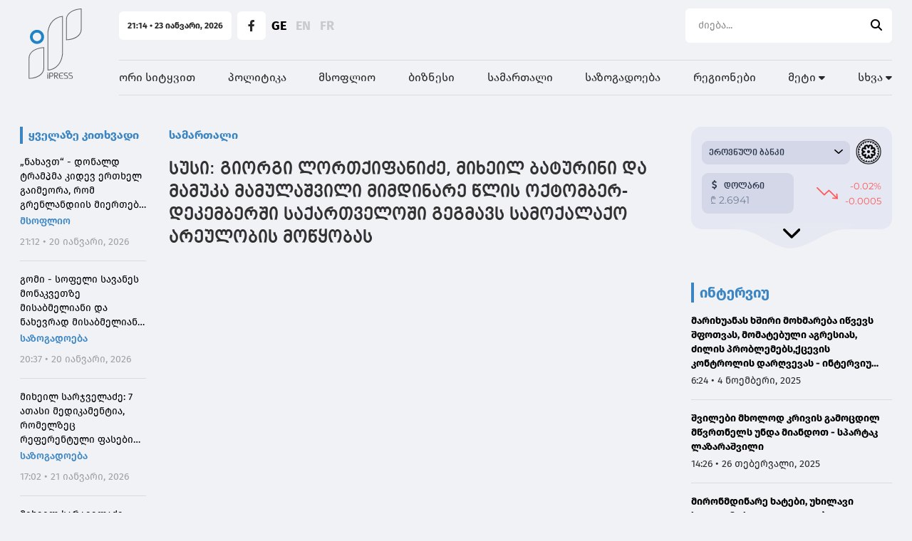

--- FILE ---
content_type: text/html; charset=UTF-8
request_url: https://ipress.ge/news/samarthali/susi-giorgi-lortqifanidze-mikheil-baturini-da-mamuka-mamulashvili-mimdinare-tslis-oqtomber-dekembershi-saqartveloshi-gegmavs-samoqalaqo-areulobis-motsyobas
body_size: 27214
content:
<!doctype html>
<html>
<head>
    <meta charset="UTF-8">
    <meta name="viewport" content="width=device-width, initial-scale=1, maximum-scale=1, user-scalable=0"/>
    <meta name="csrf-token" content="iLewnSahiGKEB2kdULMoubwUeH8dcMWnzgIiN0XQ">
    <meta property="fb:app_id" content="1549261918841092">
    <meta name="msapplication-TileColor" content="#da532c">
    <meta name="theme-color" content="#ffffff">
    <meta name="referrer" content="strict-origin-when-cross-origin">

    <!-- Google Tag Manager -->
    <script>(function (w, d, s, l, i) {
            w[l] = w[l] || [];
            w[l].push({
                'gtm.start':
                    new Date().getTime(), event: 'gtm.js'
            });
            var f = d.getElementsByTagName(s)[0],
                j = d.createElement(s), dl = l != 'dataLayer' ? '&l=' + l : '';
            j.async = true;
            j.src =
                'https://www.googletagmanager.com/gtm.js?id=' + i + dl;
            f.parentNode.insertBefore(j, f);
        })(window, document, 'script', 'dataLayer', 'GTM-PMF7Q97');</script>
    <!-- End Google Tag Manager -->

        <title>სუსი: გიორგი ლორთქიფანიძე, მიხეილ ბატურინი და მამუკა მამულაშვილი მიმდინარე წლის ოქტომბერ-დეკემბერში საქართველოში გეგმავს სამოქალაქო არეულობის მოწყობას</title>
    <meta name="description" content="სუსი: გიორგი ლორთქიფანიძე, მიხეილ ბატურინი და მამუკა მამულაშვილი მიმდინარე წლის ოქტომბერ-დეკემბერში საქართველოში გეგმავს სამოქალაქო არეულობის მოწყობას">
    <meta property="og:url" content="https://ipress.ge/news/samarthali/susi-giorgi-lortqifanidze-mikheil-baturini-da-mamuka-mamulashvili-mimdinare-tslis-oqtomber-dekembershi-saqartveloshi-gegmavs-samoqalaqo-areulobis-motsyobas"/>
    <meta property="og:type" content="article"/>
    <meta property="og:title" content="🎥  სუსი: გიორგი ლორთქიფანიძე, მიხეილ ბატურინი და მამუკა მამულაშვილი მიმდინარე წლის ოქტომბერ-დეკემბერში საქართველოში გეგმავს სამოქალაქო არეულობის მოწყობას"/>
    <meta property="og:description" content="&quot;სახელმწიფო
უსაფრთხოებისა და
მოქალაქეთა მშვიდობიანი
თანაცხოვრების
ინტერესებიდან
გამომდინარე, გვსურს
საზოგადოებას ვაცნობოთ,
რომ სახელმწიფო
უსაფრთხოების სამსახურში
მიმდინარე გამოძიების
ფარგლებში მიღებულ..."/>
    <meta property="og:image" content="https://ipress.ge/uploads/files/2021/08/27/203914/susi_w_h.jpeg"/>
    <meta property="og:image:type" content="image/jpeg">
    <meta property="og:image:width" content="825">
    <meta property="og:image:height" content="464">
    <meta property="article:published_time" content="2023-09-18 11:19:25"/>
    
    <link rel="apple-touch-icon" sizes="180x180" href="/assets/images/web/favicon-ipress/apple-touch-icon.png">
    <link rel="icon" type="image/png" sizes="32x32" href="/assets/images/web/favicon-ipress/favicon-32x32.png">
    <link rel="icon" type="image/png" sizes="16x16" href="/assets/images/web/favicon-ipress/favicon-16x16.png">
    <link rel="manifest" href="/assets/images/web/favicon-ipress/site.webmanifest">
    <link rel="stylesheet" href="https://cdnjs.cloudflare.com/ajax/libs/font-awesome/6.2.0/css/all.min.css"
          integrity="sha512-xh6O/CkQoPOWDdYTDqeRdPCVd1SpvCA9XXcUnZS2FmJNp1coAFzvtCN9BmamE+4aHK8yyUHUSCcJHgXloTyT2A=="
          crossorigin="anonymous" referrerpolicy="no-referrer"/>
    <link rel="stylesheet" href="/assets/libraries/swiper/swiper-bundle.min.css">
    <link rel="preload" as="style" href="https://ipress.ge/build/assets/app.871f06c5.css" /><link rel="modulepreload" href="https://ipress.ge/build/assets/app.3081eac6.js" /><link rel="stylesheet" href="https://ipress.ge/build/assets/app.871f06c5.css" /><script type="module" src="https://ipress.ge/build/assets/app.3081eac6.js"></script>        <script type="text/javascript">
    const Ziggy = {"url":"https:\/\/ipress.ge","port":null,"defaults":{},"routes":{"debugbar.openhandler":{"uri":"_debugbar\/open","methods":["GET","HEAD"]},"debugbar.clockwork":{"uri":"_debugbar\/clockwork\/{id}","methods":["GET","HEAD"],"parameters":["id"]},"debugbar.assets.css":{"uri":"_debugbar\/assets\/stylesheets","methods":["GET","HEAD"]},"debugbar.assets.js":{"uri":"_debugbar\/assets\/javascript","methods":["GET","HEAD"]},"debugbar.cache.delete":{"uri":"_debugbar\/cache\/{key}\/{tags?}","methods":["DELETE"],"parameters":["key","tags"]},"sanctum.csrf-cookie":{"uri":"sanctum\/csrf-cookie","methods":["GET","HEAD"]},"ignition.healthCheck":{"uri":"_ignition\/health-check","methods":["GET","HEAD"]},"ignition.executeSolution":{"uri":"_ignition\/execute-solution","methods":["POST"]},"ignition.updateConfig":{"uri":"_ignition\/update-config","methods":["POST"]},"news_hit":{"uri":"news\/hit\/{id}","methods":["GET","HEAD"],"parameters":["id"]},"main":{"uri":"\/","methods":["GET","HEAD"]},"news.get_most_populars":{"uri":"news\/get-most-populars{page}","methods":["GET","HEAD"],"parameters":["page"]},"news.search":{"uri":"news\/search","methods":["GET","HEAD"]},"news.next":{"uri":"news\/get-next-news","methods":["GET","HEAD"]},"category.index":{"uri":"news\/{category}","methods":["GET","HEAD"],"parameters":["category"]},"contact":{"uri":"contact","methods":["GET","HEAD"]},"news.view":{"uri":"news\/{category}\/{alias}","methods":["GET","HEAD"],"parameters":["category","alias"]},"load_more":{"uri":"load-more\/{lastNews}","methods":["GET","HEAD"],"parameters":["lastNews"]},"about":{"uri":"about","methods":["GET","HEAD"]},"team":{"uri":"team","methods":["GET","HEAD"]},"editorial_office":{"uri":"editorial-office","methods":["GET","HEAD"]},"login":{"uri":"login","methods":["GET","HEAD"]},"password.request":{"uri":"forgot-password","methods":["GET","HEAD"]},"password.email":{"uri":"forgot-password","methods":["POST"]},"password.reset":{"uri":"reset-password\/{token}","methods":["GET","HEAD"],"parameters":["token"]},"password.update":{"uri":"reset-password","methods":["POST"]},"logout":{"uri":"logout","methods":["POST"]},"redirect_to_new_url":{"uri":"new\/{oldNewsAlias}","methods":["GET","HEAD"],"parameters":["oldNewsAlias"]}}};

    !function(t,r){"object"==typeof exports&&"undefined"!=typeof module?module.exports=r():"function"==typeof define&&define.amd?define(r):(t||self).route=r()}(this,function(){function t(t,r){for(var e=0;e<r.length;e++){var n=r[e];n.enumerable=n.enumerable||!1,n.configurable=!0,"value"in n&&(n.writable=!0),Object.defineProperty(t,"symbol"==typeof(o=function(t,r){if("object"!=typeof t||null===t)return t;var e=t[Symbol.toPrimitive];if(void 0!==e){var n=e.call(t,"string");if("object"!=typeof n)return n;throw new TypeError("@@toPrimitive must return a primitive value.")}return String(t)}(n.key))?o:String(o),n)}var o}function r(r,e,n){return e&&t(r.prototype,e),n&&t(r,n),Object.defineProperty(r,"prototype",{writable:!1}),r}function e(){return e=Object.assign?Object.assign.bind():function(t){for(var r=1;r<arguments.length;r++){var e=arguments[r];for(var n in e)Object.prototype.hasOwnProperty.call(e,n)&&(t[n]=e[n])}return t},e.apply(this,arguments)}function n(t){return n=Object.setPrototypeOf?Object.getPrototypeOf.bind():function(t){return t.__proto__||Object.getPrototypeOf(t)},n(t)}function o(t,r){return o=Object.setPrototypeOf?Object.setPrototypeOf.bind():function(t,r){return t.__proto__=r,t},o(t,r)}function i(t,r,e){return i=function(){if("undefined"==typeof Reflect||!Reflect.construct)return!1;if(Reflect.construct.sham)return!1;if("function"==typeof Proxy)return!0;try{return Boolean.prototype.valueOf.call(Reflect.construct(Boolean,[],function(){})),!0}catch(t){return!1}}()?Reflect.construct.bind():function(t,r,e){var n=[null];n.push.apply(n,r);var i=new(Function.bind.apply(t,n));return e&&o(i,e.prototype),i},i.apply(null,arguments)}function u(t){var r="function"==typeof Map?new Map:void 0;return u=function(t){if(null===t||-1===Function.toString.call(t).indexOf("[native code]"))return t;if("function"!=typeof t)throw new TypeError("Super expression must either be null or a function");if(void 0!==r){if(r.has(t))return r.get(t);r.set(t,e)}function e(){return i(t,arguments,n(this).constructor)}return e.prototype=Object.create(t.prototype,{constructor:{value:e,enumerable:!1,writable:!0,configurable:!0}}),o(e,t)},u(t)}var f=String.prototype.replace,a=/%20/g,c="RFC3986",l={default:c,formatters:{RFC1738:function(t){return f.call(t,a,"+")},RFC3986:function(t){return String(t)}},RFC1738:"RFC1738",RFC3986:c},s=Object.prototype.hasOwnProperty,v=Array.isArray,p=function(){for(var t=[],r=0;r<256;++r)t.push("%"+((r<16?"0":"")+r.toString(16)).toUpperCase());return t}(),y=function(t,r){for(var e=r&&r.plainObjects?Object.create(null):{},n=0;n<t.length;++n)void 0!==t[n]&&(e[n]=t[n]);return e},d={arrayToObject:y,assign:function(t,r){return Object.keys(r).reduce(function(t,e){return t[e]=r[e],t},t)},combine:function(t,r){return[].concat(t,r)},compact:function(t){for(var r=[{obj:{o:t},prop:"o"}],e=[],n=0;n<r.length;++n)for(var o=r[n],i=o.obj[o.prop],u=Object.keys(i),f=0;f<u.length;++f){var a=u[f],c=i[a];"object"==typeof c&&null!==c&&-1===e.indexOf(c)&&(r.push({obj:i,prop:a}),e.push(c))}return function(t){for(;t.length>1;){var r=t.pop(),e=r.obj[r.prop];if(v(e)){for(var n=[],o=0;o<e.length;++o)void 0!==e[o]&&n.push(e[o]);r.obj[r.prop]=n}}}(r),t},decode:function(t,r,e){var n=t.replace(/\+/g," ");if("iso-8859-1"===e)return n.replace(/%[0-9a-f]{2}/gi,unescape);try{return decodeURIComponent(n)}catch(t){return n}},encode:function(t,r,e,n,o){if(0===t.length)return t;var i=t;if("symbol"==typeof t?i=Symbol.prototype.toString.call(t):"string"!=typeof t&&(i=String(t)),"iso-8859-1"===e)return escape(i).replace(/%u[0-9a-f]{4}/gi,function(t){return"%26%23"+parseInt(t.slice(2),16)+"%3B"});for(var u="",f=0;f<i.length;++f){var a=i.charCodeAt(f);45===a||46===a||95===a||126===a||a>=48&&a<=57||a>=65&&a<=90||a>=97&&a<=122||o===l.RFC1738&&(40===a||41===a)?u+=i.charAt(f):a<128?u+=p[a]:a<2048?u+=p[192|a>>6]+p[128|63&a]:a<55296||a>=57344?u+=p[224|a>>12]+p[128|a>>6&63]+p[128|63&a]:(a=65536+((1023&a)<<10|1023&i.charCodeAt(f+=1)),u+=p[240|a>>18]+p[128|a>>12&63]+p[128|a>>6&63]+p[128|63&a])}return u},isBuffer:function(t){return!(!t||"object"!=typeof t||!(t.constructor&&t.constructor.isBuffer&&t.constructor.isBuffer(t)))},isRegExp:function(t){return"[object RegExp]"===Object.prototype.toString.call(t)},maybeMap:function(t,r){if(v(t)){for(var e=[],n=0;n<t.length;n+=1)e.push(r(t[n]));return e}return r(t)},merge:function t(r,e,n){if(!e)return r;if("object"!=typeof e){if(v(r))r.push(e);else{if(!r||"object"!=typeof r)return[r,e];(n&&(n.plainObjects||n.allowPrototypes)||!s.call(Object.prototype,e))&&(r[e]=!0)}return r}if(!r||"object"!=typeof r)return[r].concat(e);var o=r;return v(r)&&!v(e)&&(o=y(r,n)),v(r)&&v(e)?(e.forEach(function(e,o){if(s.call(r,o)){var i=r[o];i&&"object"==typeof i&&e&&"object"==typeof e?r[o]=t(i,e,n):r.push(e)}else r[o]=e}),r):Object.keys(e).reduce(function(r,o){var i=e[o];return r[o]=s.call(r,o)?t(r[o],i,n):i,r},o)}},b=Object.prototype.hasOwnProperty,h={brackets:function(t){return t+"[]"},comma:"comma",indices:function(t,r){return t+"["+r+"]"},repeat:function(t){return t}},g=Array.isArray,m=String.prototype.split,j=Array.prototype.push,w=function(t,r){j.apply(t,g(r)?r:[r])},O=Date.prototype.toISOString,E=l.default,R={addQueryPrefix:!1,allowDots:!1,charset:"utf-8",charsetSentinel:!1,delimiter:"&",encode:!0,encoder:d.encode,encodeValuesOnly:!1,format:E,formatter:l.formatters[E],indices:!1,serializeDate:function(t){return O.call(t)},skipNulls:!1,strictNullHandling:!1},S=function t(r,e,n,o,i,u,f,a,c,l,s,v,p,y){var b,h=r;if("function"==typeof f?h=f(e,h):h instanceof Date?h=l(h):"comma"===n&&g(h)&&(h=d.maybeMap(h,function(t){return t instanceof Date?l(t):t})),null===h){if(o)return u&&!p?u(e,R.encoder,y,"key",s):e;h=""}if("string"==typeof(b=h)||"number"==typeof b||"boolean"==typeof b||"symbol"==typeof b||"bigint"==typeof b||d.isBuffer(h)){if(u){var j=p?e:u(e,R.encoder,y,"key",s);if("comma"===n&&p){for(var O=m.call(String(h),","),E="",S=0;S<O.length;++S)E+=(0===S?"":",")+v(u(O[S],R.encoder,y,"value",s));return[v(j)+"="+E]}return[v(j)+"="+v(u(h,R.encoder,y,"value",s))]}return[v(e)+"="+v(String(h))]}var T,k=[];if(void 0===h)return k;if("comma"===n&&g(h))T=[{value:h.length>0?h.join(",")||null:void 0}];else if(g(f))T=f;else{var x=Object.keys(h);T=a?x.sort(a):x}for(var N=0;N<T.length;++N){var C=T[N],A="object"==typeof C&&void 0!==C.value?C.value:h[C];if(!i||null!==A){var D=g(h)?"function"==typeof n?n(e,C):e:e+(c?"."+C:"["+C+"]");w(k,t(A,D,n,o,i,u,f,a,c,l,s,v,p,y))}}return k},T=Object.prototype.hasOwnProperty,k=Array.isArray,x={allowDots:!1,allowPrototypes:!1,arrayLimit:20,charset:"utf-8",charsetSentinel:!1,comma:!1,decoder:d.decode,delimiter:"&",depth:5,ignoreQueryPrefix:!1,interpretNumericEntities:!1,parameterLimit:1e3,parseArrays:!0,plainObjects:!1,strictNullHandling:!1},N=function(t){return t.replace(/&#(\d+);/g,function(t,r){return String.fromCharCode(parseInt(r,10))})},C=function(t,r){return t&&"string"==typeof t&&r.comma&&t.indexOf(",")>-1?t.split(","):t},A=function(t,r,e,n){if(t){var o=e.allowDots?t.replace(/\.([^.[]+)/g,"[$1]"):t,i=/(\[[^[\]]*])/g,u=e.depth>0&&/(\[[^[\]]*])/.exec(o),f=u?o.slice(0,u.index):o,a=[];if(f){if(!e.plainObjects&&T.call(Object.prototype,f)&&!e.allowPrototypes)return;a.push(f)}for(var c=0;e.depth>0&&null!==(u=i.exec(o))&&c<e.depth;){if(c+=1,!e.plainObjects&&T.call(Object.prototype,u[1].slice(1,-1))&&!e.allowPrototypes)return;a.push(u[1])}return u&&a.push("["+o.slice(u.index)+"]"),function(t,r,e,n){for(var o=n?r:C(r,e),i=t.length-1;i>=0;--i){var u,f=t[i];if("[]"===f&&e.parseArrays)u=[].concat(o);else{u=e.plainObjects?Object.create(null):{};var a="["===f.charAt(0)&&"]"===f.charAt(f.length-1)?f.slice(1,-1):f,c=parseInt(a,10);e.parseArrays||""!==a?!isNaN(c)&&f!==a&&String(c)===a&&c>=0&&e.parseArrays&&c<=e.arrayLimit?(u=[])[c]=o:"__proto__"!==a&&(u[a]=o):u={0:o}}o=u}return o}(a,r,e,n)}},D=function(t,r){var e=function(t){if(!t)return x;if(null!=t.decoder&&"function"!=typeof t.decoder)throw new TypeError("Decoder has to be a function.");if(void 0!==t.charset&&"utf-8"!==t.charset&&"iso-8859-1"!==t.charset)throw new TypeError("The charset option must be either utf-8, iso-8859-1, or undefined");return{allowDots:void 0===t.allowDots?x.allowDots:!!t.allowDots,allowPrototypes:"boolean"==typeof t.allowPrototypes?t.allowPrototypes:x.allowPrototypes,arrayLimit:"number"==typeof t.arrayLimit?t.arrayLimit:x.arrayLimit,charset:void 0===t.charset?x.charset:t.charset,charsetSentinel:"boolean"==typeof t.charsetSentinel?t.charsetSentinel:x.charsetSentinel,comma:"boolean"==typeof t.comma?t.comma:x.comma,decoder:"function"==typeof t.decoder?t.decoder:x.decoder,delimiter:"string"==typeof t.delimiter||d.isRegExp(t.delimiter)?t.delimiter:x.delimiter,depth:"number"==typeof t.depth||!1===t.depth?+t.depth:x.depth,ignoreQueryPrefix:!0===t.ignoreQueryPrefix,interpretNumericEntities:"boolean"==typeof t.interpretNumericEntities?t.interpretNumericEntities:x.interpretNumericEntities,parameterLimit:"number"==typeof t.parameterLimit?t.parameterLimit:x.parameterLimit,parseArrays:!1!==t.parseArrays,plainObjects:"boolean"==typeof t.plainObjects?t.plainObjects:x.plainObjects,strictNullHandling:"boolean"==typeof t.strictNullHandling?t.strictNullHandling:x.strictNullHandling}}(r);if(""===t||null==t)return e.plainObjects?Object.create(null):{};for(var n="string"==typeof t?function(t,r){var e,n={},o=(r.ignoreQueryPrefix?t.replace(/^\?/,""):t).split(r.delimiter,Infinity===r.parameterLimit?void 0:r.parameterLimit),i=-1,u=r.charset;if(r.charsetSentinel)for(e=0;e<o.length;++e)0===o[e].indexOf("utf8=")&&("utf8=%E2%9C%93"===o[e]?u="utf-8":"utf8=%26%2310003%3B"===o[e]&&(u="iso-8859-1"),i=e,e=o.length);for(e=0;e<o.length;++e)if(e!==i){var f,a,c=o[e],l=c.indexOf("]="),s=-1===l?c.indexOf("="):l+1;-1===s?(f=r.decoder(c,x.decoder,u,"key"),a=r.strictNullHandling?null:""):(f=r.decoder(c.slice(0,s),x.decoder,u,"key"),a=d.maybeMap(C(c.slice(s+1),r),function(t){return r.decoder(t,x.decoder,u,"value")})),a&&r.interpretNumericEntities&&"iso-8859-1"===u&&(a=N(a)),c.indexOf("[]=")>-1&&(a=k(a)?[a]:a),n[f]=T.call(n,f)?d.combine(n[f],a):a}return n}(t,e):t,o=e.plainObjects?Object.create(null):{},i=Object.keys(n),u=0;u<i.length;++u){var f=i[u],a=A(f,n[f],e,"string"==typeof t);o=d.merge(o,a,e)}return d.compact(o)},$=/*#__PURE__*/function(){function t(t,r,e){var n,o;this.name=t,this.definition=r,this.bindings=null!=(n=r.bindings)?n:{},this.wheres=null!=(o=r.wheres)?o:{},this.config=e}var e=t.prototype;return e.matchesUrl=function(t){var r=this;if(!this.definition.methods.includes("GET"))return!1;var e=this.template.replace(/(\/?){([^}?]*)(\??)}/g,function(t,e,n,o){var i,u="(?<"+n+">"+((null==(i=r.wheres[n])?void 0:i.replace(/(^\^)|(\$$)/g,""))||"[^/?]+")+")";return o?"("+e+u+")?":""+e+u}).replace(/^\w+:\/\//,""),n=t.replace(/^\w+:\/\//,"").split("?"),o=n[0],i=n[1],u=new RegExp("^"+e+"/?$").exec(decodeURI(o));if(u){for(var f in u.groups)u.groups[f]="string"==typeof u.groups[f]?decodeURIComponent(u.groups[f]):u.groups[f];return{params:u.groups,query:D(i)}}return!1},e.compile=function(t){var r=this;return this.parameterSegments.length?this.template.replace(/{([^}?]+)(\??)}/g,function(e,n,o){var i,u;if(!o&&[null,void 0].includes(t[n]))throw new Error("Ziggy error: '"+n+"' parameter is required for route '"+r.name+"'.");if(r.wheres[n]&&!new RegExp("^"+(o?"("+r.wheres[n]+")?":r.wheres[n])+"$").test(null!=(u=t[n])?u:""))throw new Error("Ziggy error: '"+n+"' parameter does not match required format '"+r.wheres[n]+"' for route '"+r.name+"'.");return encodeURI(null!=(i=t[n])?i:"").replace(/%7C/g,"|").replace(/%25/g,"%").replace(/\$/g,"%24")}).replace(this.origin+"//",this.origin+"/").replace(/\/+$/,""):this.template},r(t,[{key:"template",get:function(){var t=(this.origin+"/"+this.definition.uri).replace(/\/+$/,"");return""===t?"/":t}},{key:"origin",get:function(){return this.config.absolute?this.definition.domain?""+this.config.url.match(/^\w+:\/\//)[0]+this.definition.domain+(this.config.port?":"+this.config.port:""):this.config.url:""}},{key:"parameterSegments",get:function(){var t,r;return null!=(t=null==(r=this.template.match(/{[^}?]+\??}/g))?void 0:r.map(function(t){return{name:t.replace(/{|\??}/g,""),required:!/\?}$/.test(t)}}))?t:[]}}]),t}(),F=/*#__PURE__*/function(t){var n,i;function u(r,n,o,i){var u;if(void 0===o&&(o=!0),(u=t.call(this)||this).t=null!=i?i:"undefined"!=typeof Ziggy?Ziggy:null==globalThis?void 0:globalThis.Ziggy,u.t=e({},u.t,{absolute:o}),r){if(!u.t.routes[r])throw new Error("Ziggy error: route '"+r+"' is not in the route list.");u.i=new $(r,u.t.routes[r],u.t),u.u=u.l(n)}return u}i=t,(n=u).prototype=Object.create(i.prototype),n.prototype.constructor=n,o(n,i);var f=u.prototype;return f.toString=function(){var t=this,r=Object.keys(this.u).filter(function(r){return!t.i.parameterSegments.some(function(t){return t.name===r})}).filter(function(t){return"_query"!==t}).reduce(function(r,n){var o;return e({},r,((o={})[n]=t.u[n],o))},{});return this.i.compile(this.u)+function(t,r){var e,n=t,o=function(t){if(!t)return R;if(null!=t.encoder&&"function"!=typeof t.encoder)throw new TypeError("Encoder has to be a function.");var r=t.charset||R.charset;if(void 0!==t.charset&&"utf-8"!==t.charset&&"iso-8859-1"!==t.charset)throw new TypeError("The charset option must be either utf-8, iso-8859-1, or undefined");var e=l.default;if(void 0!==t.format){if(!b.call(l.formatters,t.format))throw new TypeError("Unknown format option provided.");e=t.format}var n=l.formatters[e],o=R.filter;return("function"==typeof t.filter||g(t.filter))&&(o=t.filter),{addQueryPrefix:"boolean"==typeof t.addQueryPrefix?t.addQueryPrefix:R.addQueryPrefix,allowDots:void 0===t.allowDots?R.allowDots:!!t.allowDots,charset:r,charsetSentinel:"boolean"==typeof t.charsetSentinel?t.charsetSentinel:R.charsetSentinel,delimiter:void 0===t.delimiter?R.delimiter:t.delimiter,encode:"boolean"==typeof t.encode?t.encode:R.encode,encoder:"function"==typeof t.encoder?t.encoder:R.encoder,encodeValuesOnly:"boolean"==typeof t.encodeValuesOnly?t.encodeValuesOnly:R.encodeValuesOnly,filter:o,format:e,formatter:n,serializeDate:"function"==typeof t.serializeDate?t.serializeDate:R.serializeDate,skipNulls:"boolean"==typeof t.skipNulls?t.skipNulls:R.skipNulls,sort:"function"==typeof t.sort?t.sort:null,strictNullHandling:"boolean"==typeof t.strictNullHandling?t.strictNullHandling:R.strictNullHandling}}(r);"function"==typeof o.filter?n=(0,o.filter)("",n):g(o.filter)&&(e=o.filter);var i=[];if("object"!=typeof n||null===n)return"";var u=h[r&&r.arrayFormat in h?r.arrayFormat:r&&"indices"in r?r.indices?"indices":"repeat":"indices"];e||(e=Object.keys(n)),o.sort&&e.sort(o.sort);for(var f=0;f<e.length;++f){var a=e[f];o.skipNulls&&null===n[a]||w(i,S(n[a],a,u,o.strictNullHandling,o.skipNulls,o.encode?o.encoder:null,o.filter,o.sort,o.allowDots,o.serializeDate,o.format,o.formatter,o.encodeValuesOnly,o.charset))}var c=i.join(o.delimiter),s=!0===o.addQueryPrefix?"?":"";return o.charsetSentinel&&(s+="iso-8859-1"===o.charset?"utf8=%26%2310003%3B&":"utf8=%E2%9C%93&"),c.length>0?s+c:""}(e({},r,this.u._query),{addQueryPrefix:!0,arrayFormat:"indices",encodeValuesOnly:!0,skipNulls:!0,encoder:function(t,r){return"boolean"==typeof t?Number(t):r(t)}})},f.v=function(t){var r=this;t?this.t.absolute&&t.startsWith("/")&&(t=this.p().host+t):t=this.h();var n={},o=Object.entries(this.t.routes).find(function(e){return n=new $(e[0],e[1],r.t).matchesUrl(t)})||[void 0,void 0];return e({name:o[0]},n,{route:o[1]})},f.h=function(){var t=this.p(),r=t.pathname,e=t.search;return(this.t.absolute?t.host+r:r.replace(this.t.url.replace(/^\w*:\/\/[^/]+/,""),"").replace(/^\/+/,"/"))+e},f.current=function(t,r){var n=this.v(),o=n.name,i=n.params,u=n.query,f=n.route;if(!t)return o;var a=new RegExp("^"+t.replace(/\./g,"\\.").replace(/\*/g,".*")+"$").test(o);if([null,void 0].includes(r)||!a)return a;var c=new $(o,f,this.t);r=this.l(r,c);var l=e({},i,u);return!(!Object.values(r).every(function(t){return!t})||Object.values(l).some(function(t){return void 0!==t}))||function t(r,e){return Object.entries(r).every(function(r){var n=r[0],o=r[1];return Array.isArray(o)&&Array.isArray(e[n])?o.every(function(t){return e[n].includes(t)}):"object"==typeof o&&"object"==typeof e[n]&&null!==o&&null!==e[n]?t(o,e[n]):e[n]==o})}(r,l)},f.p=function(){var t,r,e,n,o,i,u="undefined"!=typeof window?window.location:{},f=u.host,a=u.pathname,c=u.search;return{host:null!=(t=null==(r=this.t.location)?void 0:r.host)?t:void 0===f?"":f,pathname:null!=(e=null==(n=this.t.location)?void 0:n.pathname)?e:void 0===a?"":a,search:null!=(o=null==(i=this.t.location)?void 0:i.search)?o:void 0===c?"":c}},f.has=function(t){return Object.keys(this.t.routes).includes(t)},f.l=function(t,r){var n=this;void 0===t&&(t={}),void 0===r&&(r=this.i),null!=t||(t={}),t=["string","number"].includes(typeof t)?[t]:t;var o=r.parameterSegments.filter(function(t){return!n.t.defaults[t.name]});if(Array.isArray(t))t=t.reduce(function(t,r,n){var i,u;return e({},t,o[n]?((i={})[o[n].name]=r,i):"object"==typeof r?r:((u={})[r]="",u))},{});else if(1===o.length&&!t[o[0].name]&&(t.hasOwnProperty(Object.values(r.bindings)[0])||t.hasOwnProperty("id"))){var i;(i={})[o[0].name]=t,t=i}return e({},this.g(r),this.m(t,r))},f.g=function(t){var r=this;return t.parameterSegments.filter(function(t){return r.t.defaults[t.name]}).reduce(function(t,n,o){var i,u=n.name;return e({},t,((i={})[u]=r.t.defaults[u],i))},{})},f.m=function(t,r){var n=r.bindings,o=r.parameterSegments;return Object.entries(t).reduce(function(t,r){var i,u,f=r[0],a=r[1];if(!a||"object"!=typeof a||Array.isArray(a)||!o.some(function(t){return t.name===f}))return e({},t,((u={})[f]=a,u));if(!a.hasOwnProperty(n[f])){if(!a.hasOwnProperty("id"))throw new Error("Ziggy error: object passed as '"+f+"' parameter is missing route model binding key '"+n[f]+"'.");n[f]="id"}return e({},t,((i={})[f]=a[n[f]],i))},{})},f.valueOf=function(){return this.toString()},f.check=function(t){return this.has(t)},r(u,[{key:"params",get:function(){var t=this.v();return e({},t.params,t.query)}}]),u}(/*#__PURE__*/u(String));return function(t,r,e,n){var o=new F(t,r,e,n);return t?o.toString():o}});

</script>
    <script defer src="/assets/libraries/swiper/swiper-bundle.min.js"></script>

    <script defer src="/assets/libraries/socketio/socket.io.js"></script>
        <script async src="//www.instagram.com/embed.js"></script>
    <script src="https://platform.twitter.com/widgets.js"></script>
    <script src="/assets/js/web/global.js"></script>





    
    <style>
        :root {
            --main-color-10: #3B85C3;
            --main-color-15: #1a6a9f;
            --main-color-20: #165c8b;
        }
    </style>

    
    
    
    
    
    
    
    

    
    
    
    
    
    
    
    


    <script src="https://cdn.admixer.net/scripts3/loader2.js" async
            data-inv="//inv-nets.admixer.net/"
            data-r="single"
            data-sender="admixer"
            data-bundle="desktop"></script>

    <script type="text/javascript">
        if (/Android|webOS|iPhone|iPad|iPod|BlackBerry|IEMobile|Opera Mini/i.test(navigator.userAgent)) {
            (window.globalAmlAds = window.globalAmlAds || []).push(function () {
                globalAml.defineSlot({
                    z: '8fdc284f-9001-44ee-9690-62649e4c3474',
                    ph: 'admixer_8fdc284f900144ee969062649e4c3474_zone_110620_sect_53082_site_46932',
                    i: 'inv-nets',
                    s: 'd0866a55-87c4-49b1-b79f-6e3b163b6886',
                    sender: 'admixer'
                });
                globalAml.defineSlot({
                    z: '1df6cfc8-3a0b-470f-bb7b-4f43b3375682',
                    ph: 'admixer_1df6cfc83a0b470fbb7b4f43b3375682_zone_110622_sect_53082_site_46932',
                    i: 'inv-nets',
                    s: 'd0866a55-87c4-49b1-b79f-6e3b163b6886',
                    sender: 'admixer'
                });
                globalAml.defineSlot({
                    z: '8472c090-f0e4-4823-8356-c9aa8f7b715d',
                    ph: 'admixer_8472c090f0e448238356c9aa8f7b715d_zone_110625_sect_53082_site_46932_0',
                    i: 'inv-nets',
                    s: 'd0866a55-87c4-49b1-b79f-6e3b163b6886',
                    sender: 'admixer'
                });
                globalAml.singleRequest("admixer");
            });
        } else {
            (window.globalAmlAds = window.globalAmlAds || []).push(function () {
                globalAml.defineSlot({
                    z: 'ac2b6922-7cb1-4086-ad0a-81725d03e17e',
                    ph: 'admixer_ac2b69227cb14086ad0a81725d03e17e_zone_110619_sect_53082_site_46932',
                    i: 'inv-nets',
                    s: 'd0866a55-87c4-49b1-b79f-6e3b163b6886',
                    sender: 'admixer'
                });
                globalAml.defineSlot({
                    z: 'f36b7c2d-c222-40d1-a44b-66f3fe0671ca',
                    ph: 'admixer_f36b7c2dc22240d1a44b66f3fe0671ca_zone_110621_sect_53082_site_46932',
                    i: 'inv-nets',
                    s: 'd0866a55-87c4-49b1-b79f-6e3b163b6886',
                    sender: 'admixer'
                });
                globalAml.defineSlot({
                    z: '1183f024-2808-45d3-a1bc-265e5791480b',
                    ph: 'admixer_1183f024280845d3a1bc265e5791480b_zone_110648_sect_53082_site_46932',
                    i: 'inv-nets',
                    s: 'd0866a55-87c4-49b1-b79f-6e3b163b6886',
                    sender: 'admixer'
                });
                globalAml.defineSlot({
                    z: '76b057f0-460b-486e-a845-c6bdf72651e8',
                    ph: 'admixer_76b057f0460b486ea845c6bdf72651e8_zone_111345_sect_53082_site_46932_0',
                    i: 'inv-nets',
                    s: 'd0866a55-87c4-49b1-b79f-6e3b163b6886',
                    sender: 'admixer'
                });
                globalAml.singleRequest("admixer");
            });

        }
    </script>

    <script type='text/javascript'>
        (window.globalAmlAds = window.globalAmlAds || []).push(function () {
            globalAml.defineSlot({
                z: '9312610b-cf26-4247-a548-298ec70528ba',
                ph: 'admixer_9312610bcf264247a548298ec70528ba_zone_110626_sect_53082_site_46932_0',
                i: 'inv-nets',
                s: 'd0866a55-87c4-49b1-b79f-6e3b163b6886',
                sender: 'admixer'
            });
            globalAml.singleRequest("admixer");
        });
    </script>

</head>
<body class="bg-gray-back">

<!-- Google Tag Manager (noscript) -->
<noscript>
    <iframe src="https://www.googletagmanager.com/ns.html?id=GTM-PMF7Q97"
            height="0" width="0" style="display:none;visibility:hidden"></iframe>
</noscript>
<!-- End Google Tag Manager (noscript) -->

<div class="min-h-screen">

    <div data-menu-hidden-element="" data-blur-close-menu=""
         class="backdrop-blur-sm bg-black-100/50 z-30 w-full h-screen fixed lg:hidden -right-full top-0"></div>

    <div data-menu-hidden-element
         class="top-0 transition-all duration-200 lg:hidden w-[70vw] bg-white -right-full h-screen z-50 fixed rounded-bl-xl">
        <div class="bg-gray-50 relative">
            <div data-close-menu
                 class="shadow-lg rounded-full w-10 h-10 flex justify-center items-center bg-main-10 absolute -left-5">
                <img
                    class="w-4 h-4"
                    src="/assets/images/close-white.svg"
                    alt=""></div>

            <div class="mt-6 p-5 mx-6">
                <a class="font-firago-bold text-lg hover:text-black-100 transition-colors text-black-10 "
                   href="/">GE</a>
                <a class="mx-2 font-firago-bold text-lg hover:text-black-100 transition-colors  text-gray-250  "
                   href="/en">EN</a>
                <a class="font-firago-bold text-lg hover:text-black-100 transition-colors  text-gray-250  "
                   href="/fr">FR</a>
            </div>


        </div>


        <div class="relative h-full">
            <div class="pb-[150px] absolute top-0 left-0 bottom-0 overflow-y-auto w-full">
                <a href="https://ipress.ge/news/all"
                   class="py-3 w-44 text-lg hover:bg-main-10 text-white font-firago-regular block bg-main-10 mx-auto my-2 rounded-lg text-center">ორი სიტყვით</a>
                                    <a href="https://ipress.ge/news/politika"
                       class="py-3 w-44 text-lg hover:bg-main-10 text-white font-firago-regular block bg-main-10 mx-auto my-2 rounded-lg text-center">პოლიტიკა</a>
                                    <a href="https://ipress.ge/news/msophlio"
                       class="py-3 w-44 text-lg hover:bg-main-10 text-white font-firago-regular block bg-main-10 mx-auto my-2 rounded-lg text-center">მსოფლიო</a>
                                    <a href="https://ipress.ge/news/biznesi"
                       class="py-3 w-44 text-lg hover:bg-main-10 text-white font-firago-regular block bg-main-10 mx-auto my-2 rounded-lg text-center">ბიზნესი</a>
                                    <a href="https://ipress.ge/news/samarthali"
                       class="py-3 w-44 text-lg hover:bg-main-10 text-white font-firago-regular block bg-main-10 mx-auto my-2 rounded-lg text-center">სამართალი</a>
                                    <a href="https://ipress.ge/news/sazogadoeba"
                       class="py-3 w-44 text-lg hover:bg-main-10 text-white font-firago-regular block bg-main-10 mx-auto my-2 rounded-lg text-center">საზოგადოება</a>
                                    <a href="https://ipress.ge/news/regionebi"
                       class="py-3 w-44 text-lg hover:bg-main-10 text-white font-firago-regular block bg-main-10 mx-auto my-2 rounded-lg text-center">რეგიონები</a>
                                    <a href="https://ipress.ge/news/sporti"
                       class="py-3 w-44 text-lg hover:bg-main-10 text-white font-firago-regular block bg-main-10 mx-auto my-2 rounded-lg text-center">სპორტი</a>
                                    <a href="https://ipress.ge/news/interviu"
                       class="py-3 w-44 text-lg hover:bg-main-10 text-white font-firago-regular block bg-main-10 mx-auto my-2 rounded-lg text-center">ინტერვიუ</a>
                            </div>
        </div>


    </div>


        <div class="bg-white lg:bg-transparent">
        <div
            class="lg:max-w-[960px] xl:max-w-[1224px] xl:mx-auto lg:gap-x-8 md:mx-8 lg:mx-auto py-3 2xl:max-w-[1312px]">
            <div class="flex lg:hidden items-center h-18 bg-white b justify-between mx-6 md:mx-0 relative z-10 mb-8">
                <a href="https://ipress.ge"><img class="w-14" src="/assets/images/ipress-logo.svg" alt=""></a>
                <div class="flex items-center">
                    <div data-action="show-search"
                         class="rounded-full p-2.5 box-border w-10 h-10 flex justify-center items-center bg-main-10">
                        <img data-show-search-input src="/assets/images/search-white.svg" alt="">
                        <img data-close-search-input class="hidden w-4 h-4" src="/assets/images/close-white.svg" alt="">
                    </div>
                    <div data-show-menu
                         class="rounded-full w-10 h-10 p-2.5 flex justify-center items-center bg-main-10 ml-3"><img
                            src="/assets/images/menu-white.svg" alt="">
                    </div>
                </div>
            </div>
            <div data-search-dropdown
                 class="lg:hidden transition-all flex w-full relative h-12 bg-transparent justify-center -mt-20">
                <div
                    class="md:w-96 w-full mx-8 flex pr-3 items-center justify-between bg-white rounded-md border-gray-450 border-2 transition-all">
                    <input id="news-search-mobile-input" value=""
                           class="bg-transparent w-full px-4 py-3 font-firago-regular placeholder-gray-280 text-sm outline-0"
                           placeholder="ძიება"
                           type="text">

                    <button data-action="search-mobile-news" class="h-full"><i class="fa-solid fa-magnifying-glass"></i>
                    </button>
                </div>
            </div>
            <div class="hidden lg:flex">
                <a class="inline-block" href="https://ipress.ge"><img class="w-28 block"
                                                                      src="/assets/images/ipress-logo.svg"
                                                                      alt=""></a>
                <div class="ml-10 w-full">
                    <div class="justify-between flex items-center">
                        <div class="flex shrink-0 items-center">
                            <div
                                class="bg-white px-3 h-10 flex items-center justify-center rounded-md font-firago-bold text-xs text-black-200">
                                <span data-clp-time-printed="false">1769202855</span>


                            </div>
                            <a href="https://www.facebook.com/ipress.ge" target="_blank"
                               class="bg-white hover:bg-main-10 hover:text-white transition-colors flex items-center justify-center w-10 h-10 mx-2 rounded-md font-firago-bold text-md text-black-200">
                                <i class="fa-brands fa-facebook-f"></i>
                            </a>
                            <div class="hidden lg:block cursor-default">
                                <a class="font-firago-bold text-lg hover:text-black-100 transition-colors text-black-10 "
                                   href="/">GE</a>
                                <a class="mx-2 font-firago-bold text-lg hover:text-black-100 transition-colors  text-gray-250  "
                                   href="/en">EN</a>
                                <a class="font-firago-bold text-lg hover:text-black-100 transition-colors  text-gray-250  "
                                   href="/fr">FR</a>
                            </div>
                        </div>
                        <div
                            class="w-[290px] flex pr-3 items-center justify-between bg-white rounded-md focus-within:border-gray-450 border-transparent border-2 transition-all">
                            <input id="news-search-input" value=""
                                   class="bg-transparent w-full px-4 py-3 font-firago-regular placeholder-gray-280 text-sm outline-0"
                                   placeholder="ძიება..." type="text">

                            <button data-action="search-news" class="h-full"><i
                                    class="fa-solid fa-magnifying-glass"></i>
                            </button>
                        </div>
                    </div>
                    <div class="mt-6">
    <div data-navbar-categories class="flex items-center justify-between gap-x-8 border-t-gray-200 border-y">
        <div data-navbar-category>
            <a
                class="my-3 block font-firago-regular text-base text-black-200 hover:text-main-10 transition-colors"
                href="https://ipress.ge/news/all">ორი სიტყვით</a>
        </div>
                                    <div data-navbar-category>
                    <a
                        class="my-3 block font-firago-regular text-base text-black-200 hover:text-main-10 transition-colors"
                        href="https://ipress.ge/news/politika">პოლიტიკა</a>
                </div>
                                                <div data-navbar-category>
                    <a
                        class="my-3 block font-firago-regular text-base text-black-200 hover:text-main-10 transition-colors"
                        href="https://ipress.ge/news/msophlio">მსოფლიო</a>
                </div>
                                                <div data-navbar-category>
                    <a
                        class="my-3 block font-firago-regular text-base text-black-200 hover:text-main-10 transition-colors"
                        href="https://ipress.ge/news/biznesi">ბიზნესი</a>
                </div>
                                                <div data-navbar-category>
                    <a
                        class="my-3 block font-firago-regular text-base text-black-200 hover:text-main-10 transition-colors"
                        href="https://ipress.ge/news/samarthali">სამართალი</a>
                </div>
                                                <div data-navbar-category>
                    <a
                        class="my-3 block font-firago-regular text-base text-black-200 hover:text-main-10 transition-colors"
                        href="https://ipress.ge/news/sazogadoeba">საზოგადოება</a>
                </div>
                                                <div data-navbar-category>
                    <a
                        class="my-3 block font-firago-regular text-base text-black-200 hover:text-main-10 transition-colors"
                        href="https://ipress.ge/news/regionebi">რეგიონები</a>
                </div>
                                                <div data-navbar-category>
                    <a
                        class="my-3 block font-firago-regular text-base text-black-200 hover:text-main-10 transition-colors"
                        href="https://ipress.ge/news/sporti">სპორტი</a>
                </div>
                                                <div data-navbar-category>
                    <a
                        class="my-3 block font-firago-regular text-base text-black-200 hover:text-main-10 transition-colors"
                        href="https://ipress.ge/news/interviu">ინტერვიუ</a>
                </div>
                                                                            <div data-more-category-show
             class="font-firago-regular text-base text-black-200 hover:text-main-10 relative group">
            <p class="cursor-pointer">მეტი
                <i class="fa-solid text-sm fa-caret-down"></i>
            </p>

            <span
                class="opacity-0 transition-all group-hover:opacity-100 top-10 bg-white rounded-xl shadow-lg group-hover:pointer-events-auto pb-2 pl-4 pr-2 pointer-events-none absolute z-20 right-0">
                <span class="absolute h-7 -top-5 w-36 right-0 hidden group-hover:block z-20"></span>
                <div class="max-h-96 overflow-y-auto custom-scrollbar pr-2" data-more-categories></div>
            </span>
        </div>
        <div class="font-firago-regular text-base text-black-200 hover:text-main-10 relative group">
            <p class="cursor-pointer">სხვა
                <i class="fa-solid text-sm fa-caret-down"></i>
            </p>
            <span
                class="opacity-0 transition-all group-hover:opacity-100 top-10 bg-white rounded-2xl shadow-lg group-hover:pointer-events-auto px-4 pointer-events-none z-20 absolute right-0">
                                <span class="absolute h-7 -top-5 w-36 right-0 hidden group-hover:block z-20"></span>
                                                    <a class="my-3 block font-firago-regular text-base text-black-200 hover:text-main-10 transition-colors"
                       target="_blank" href="https://ibusiness.ge">ibusiness.ge</a>
                                                    <a class="my-3 block font-firago-regular text-base text-black-200 hover:text-main-10 transition-colors"
                       target="_blank" href="https://iregions.ge">iregions.ge</a>
                                        <a class="my-3 block font-firago-regular text-base text-black-200 hover:text-main-10"
                           target="_blank" href="https://imtavroba.ge">imtavroba.ge</a>
                        <a class="my-3 block font-firago-regular text-base text-black-200 hover:text-main-10 transition-colors"
                           target="_blank" href="https://mpress.ge">mpress.ge</a>
                            </span>
        </div>
    </div>

</div>
<script>
    navbarResizer();
    window.addEventListener('resize', function (event) {
        navbarResizer();
    });
    //Array holding navbar elements
    const navbarElementsArray = document.querySelectorAll('[data-navbar-categories] [data-navbar-category]');
    //Each element's width
    const eachElementWidthArray = [];
    //Calculates total width of available navbar elements and puts those values into array
    //Total width of elements in navbar
    let sumWidthOfElements = 0;
    let tempElementStyleHolder = null;
    let tempWidthHolder = 0;
    navbarElementsArray.forEach(function (singleNavbarElement) {
        tempElementStyleHolder = singleNavbarElement.currentStyle || window.getComputedStyle(singleNavbarElement);
        tempWidthHolder = singleNavbarElement.offsetWidth + parseFloat(tempElementStyleHolder.paddingLeft) + parseFloat(tempElementStyleHolder.paddingRight) +
            parseFloat(tempElementStyleHolder.marginLeft) + parseFloat(tempElementStyleHolder.marginRight)
        eachElementWidthArray.push(tempWidthHolder);
        sumWidthOfElements += tempWidthHolder;
    });

    function navbarResizer() {
        let moreCategoryHolder = document.querySelector('[data-more-categories]');
        const navbar = document.querySelector('[data-navbar-categories]');
        let elementsArray = navbar.querySelectorAll('[data-navbar-categories] [data-navbar-category]');


        const singleCatgoryLength = 150;
        let categoryCountToShow;
        let dropDownHtmlArray = [];
        for (let i = 0; i < elementsArray.length; i++) {
            if (navbar.offsetWidth < (elementsArray.length * singleCatgoryLength + 173)) {
                categoryCountToShow = Math.ceil(navbar.offsetWidth / singleCatgoryLength);
                if (i <= elementsArray.length - categoryCountToShow) {
                    elementsArray[elementsArray.length - i - 1].style.display = 'none';
                    if (elementsArray[elementsArray.length - i - 1].dataset.main == '1') {
                        dropDownHtmlArray.push(elementsArray[elementsArray.length - i - 1].querySelector('[data-sub]').innerHTML);

                    } else {
                        dropDownHtmlArray.push(elementsArray[elementsArray.length - i - 1].innerHTML);

                    }
                } else {
                    elementsArray[elementsArray.length - i - 1].style.display = 'inline-block';
                }
            }
        }
        moreCategoryHolder.innerHTML = dropDownHtmlArray.reverse().join(' ');
        if (dropDownHtmlArray.length) {
            document.querySelector('[data-more-category-show]').style.display = 'inline-block';
        } else {
            document.querySelector('[data-more-category-show]').style.display = 'none';
        }
    }
</script>

                </div>
            </div>
        </div>
    </div>
    
    <div class="lg:my-3">
        <div id='admixer_f36b7c2dc22240d1a44b66f3fe0671ca_zone_110621_sect_53082_site_46932'
             data-sender='admixer'></div>
        <script type='text/javascript'>
            (window.globalAmlAds = window.globalAmlAds || []).push(function () {
                globalAml.display('admixer_f36b7c2dc22240d1a44b66f3fe0671ca_zone_110621_sect_53082_site_46932');
            });
        </script>
    </div>

    
    <div class="mt-4">
        <div id='admixer_1df6cfc83a0b470fbb7b4f43b3375682_zone_110622_sect_53082_site_46932'
             data-sender='admixer'></div>
        <script type='text/javascript'>
            (window.globalAmlAds = window.globalAmlAds || []).push(function () {
                globalAml.display('admixer_1df6cfc83a0b470fbb7b4f43b3375682_zone_110622_sect_53082_site_46932');
            });
        </script>
    </div>

        <main
        class="grid grid-cols-12 lg:max-w-[960px] xl:max-w-[1224px] lg:mx-auto md:mx-8 lg:gap-x-8 lg:mt-8 2xl:max-w-[1312px]">
                    <div class="col-span-2 hidden xl:block">
                <div class="sticky top-5">
                    <p class="font-firago-bold text-main-10 inline-block pl-2 border-l-main-10 border-l-4">ყველაზე კითხვადი</p>
                    <div class="divide-y divide-gray-200">

                                                    <div class="py-4">
                                <div class="space-y-2">
    <a class="line-clamp-4 font-firago-regular text-sm" href="https://ipress.ge/news/msophlio/nakhavt-donald-trampma-kidev-ertkhel-gaimeora-rom-grenlandiis-mierteba-surs-da-uari-tqva-emanuel-makronis-motsvevaze-g7-is-shekhvedraze">„ნახავთ“ - დონალდ ტრამპმა
კიდევ ერთხელ გაიმეორა, რომ
გრენლანდიის მიერთება
სურს და უარი თქვა ემანუელ
მაკრონის მოწვევაზე G7-ის
შეხვედრაზე</a>
    <a class="text-main-10 font-firago-medium text-sm hover:text-main-20 transition-all"
       href="https://ipress.ge/news/msophlio">მსოფლიო</a>
    <p class="text-sm text-gray-300 font-firago-regular">
        <span data-clp-time-printed="false">1768943556</span>


    </p>
</div>
                            </div>
                                                    <div class="py-4">
                                <div class="space-y-2">
    <a class="line-clamp-4 font-firago-regular text-sm" href="https://ipress.ge/news/sazogadoeba/gomi-sofeli-savanes-monakvetze-misabmeliani-da-nakhevrad-misabmeliani-avtotransportis-modzraoba-akrdzalulia">გომი - სოფელი სავანეს
მონაკვეთზე მისაბმელიანი
და ნახევრად მისაბმელიანი
ავტოტრანსპორტის მოძრაობა
აკრძალულია</a>
    <a class="text-main-10 font-firago-medium text-sm hover:text-main-20 transition-all"
       href="https://ipress.ge/news/sazogadoeba">საზოგადოება</a>
    <p class="text-sm text-gray-300 font-firago-regular">
        <span data-clp-time-printed="false">1768941473</span>


    </p>
</div>
                            </div>
                                                    <div class="py-4">
                                <div class="space-y-2">
    <a class="line-clamp-4 font-firago-regular text-sm" href="https://ipress.ge/news/sazogadoeba/mikheil-sarjveladze-7-atasi-medikamentia-romelzets-referentuli-fasebi-moqmedebs-garkveul-medikamentebze-romlebits-sasitsotskhlod-mnishvnelovania-mosakhleobistvis-dghes-fasebi-regulirebulia">მიხეილ სარჯველაძე: 7 ათასი
მედიკამენტია, რომელზეც
რეფერენტული ფასები
მოქმედებს, გარკვეულ
მედიკამენტებზე, რომლებიც
სასიცოცხლოდ
მნიშვნელოვანია
მოსახლეობისთვის, დღეს
ფასები რეგულირებულია</a>
    <a class="text-main-10 font-firago-medium text-sm hover:text-main-20 transition-all"
       href="https://ipress.ge/news/sazogadoeba">საზოგადოება</a>
    <p class="text-sm text-gray-300 font-firago-regular">
        <span data-clp-time-printed="false">1769014931</span>


    </p>
</div>
                            </div>
                                                    <div class="py-4">
                                <div class="space-y-2">
    <a class="line-clamp-4 font-firago-regular text-sm" href="https://ipress.ge/news/sazogadoeba/mikheil-sarjveladze-griptan-mimartebit-tsina-tslebtan-shedarebit-araferi-gansakutrebuli-ar-khdeba-yvela-machvenebeli-normashia">მიხეილ სარჯველაძე:
&quot;გრიპთან მიმართებით, წინა
წლებთან შედარებით
არაფერი განსაკუთრებული
არ ხდება, ყველა
მაჩვენებელი ნორმაშია&quot;</a>
    <a class="text-main-10 font-firago-medium text-sm hover:text-main-20 transition-all"
       href="https://ipress.ge/news/sazogadoeba">საზოგადოება</a>
    <p class="text-sm text-gray-300 font-firago-regular">
        <span data-clp-time-printed="false">1769005087</span>


    </p>
</div>
                            </div>
                                                    <div class="py-4">
                                <div class="space-y-2">
    <a class="line-clamp-4 font-firago-regular text-sm" href="https://ipress.ge/news/sporti/uefas-chempionta-ligaze-pari-sen-zhermeni-lisabonshi-sportingtan-damartskhda-video">უეფას ჩემპიონთა ლიგაზე
„პარი სენ-ჟერმენი“
ლისაბონში „სპორტინგთან“
დამარცხდა (ვიდეო)</a>
    <a class="text-main-10 font-firago-medium text-sm hover:text-main-20 transition-all"
       href="https://ipress.ge/news/sporti">სპორტი</a>
    <p class="text-sm text-gray-300 font-firago-regular">
        <span data-clp-time-printed="false">1768947633</span>


    </p>
</div>
                            </div>
                                            </div>
                </div>
            </div>
                <div class="lg:col-span-9 xl:col-span-7 col-span-12 overflow-x-hidden">
                <div id="fb-root"></div>
    <div id="fb-root"></div>
    <script async defer crossorigin="anonymous" src="https://connect.facebook.net/en_US/sdk.js#xfbml=1&version=v17.0&appId=1549261918841092&autoLogAppEvents=1" nonce="hOtngSk8"></script>
    <script async src="https://www.tiktok.com/embed.js"></script>
        <div class="response-news">
        <div class="mb-10">
    <div class="grid grid-cols-12 gap-x-4 mx-6 md:mx-0">
        <div class="col-span-12 section-news" data-news-url="https://ipress.ge/news/samarthali/susi-giorgi-lortqifanidze-mikheil-baturini-da-mamuka-mamulashvili-mimdinare-tslis-oqtomber-dekembershi-saqartveloshi-gegmavs-samoqalaqo-areulobis-motsyobas" data-news-id="327094">
            <div class="flex items-center justify-between">
                <a href="https://ipress.ge/news/samarthali"
                   class="text-main-10 font-firago-bold hover:brightness-75 transition-all">სამართალი</a>
                            </div>
            <h1 class="font-bpg-web text-2xl text-gray-500 my-5 block">სუსი: გიორგი ლორთქიფანიძე, მიხეილ ბატურინი და მამუკა მამულაშვილი მიმდინარე წლის ოქტომბერ-დეკემბერში საქართველოში გეგმავს სამოქალაქო არეულობის მოწყობას</h1>
        </div>
        <div class="col-span-1">

        </div>
    </div>
    <div class="grid grid-cols-12 gap-x-4">
        <div class="col-span-12">
                            <div class="news-main-video embed-responsive aspect-ratio-16/9 mb-2">

                    <iframe src="https://www.facebook.com/plugins/video.php?height=314&amp;href=https%3A%2F%2Fwww.facebook.com%2Fsssgeo%2Fvideos%2F1275707329802493%2F&amp;show_text=false&amp;width=560&amp;t=0" width="560" height="314" style="border:none;overflow:hidden" scrolling="no" frameborder="0" allowfullscreen="true" allow="autoplay; clipboard-write; encrypted-media; picture-in-picture; web-share"></iframe>
                </div>
            
            <div
                class="mt-4 flex flex-col md:flex-row items-center justify-between bg-white rounded-md p-2 mx-4 md:mx-0">
                <p class="font-firago-regular text-base pl-1">
                    <span data-clp-time-printed="false">1695021565</span>


                </p>
                <div class="flex items-center mt-3 md:mt-0 justify-center md:justify-end w-full md:w-auto">
                       <span  class="px-4 flex items-center justify-center" >
                          <span class="font-weight-bold">448</span> <img width="30"   src="/assets/images/eye.png" alt="">
                         </span>




                    <a
                            href="https://www.facebook.com/sharer/sharer.php?u=https%3A%2F%2Fipress.ge%2Fnews%2Fsamarthali%2Fsusi-giorgi-lortqifanidze-mikheil-baturini-da-mamuka-mamulashvili-mimdinare-tslis-oqtomber-dekembershi-saqartveloshi-gegmavs-samoqalaqo-areulobis-motsyobas"
                            target="_blank"
                            rel="noopener"
                            class="px-4"
                            aria-label="Share on Facebook"
                    >
                        <img width="80" height="28" src="/assets/images/fb-share.svg" alt="Share on Facebook">
                    </a>

                    <script async src="https://telegram.org/js/telegram-widget.js?21"
                            data-telegram-share-url="https://ipress.ge/news/samarthali/susi-giorgi-lortqifanidze-mikheil-baturini-da-mamuka-mamulashvili-mimdinare-tslis-oqtomber-dekembershi-saqartveloshi-gegmavs-samoqalaqo-areulobis-motsyobas"
                            data-size="large"></script>
                    <div class="ml-4">
                        <a class="twitter-share-button"
                           href="https://ipress.ge/news/samarthali/susi-giorgi-lortqifanidze-mikheil-baturini-da-mamuka-mamulashvili-mimdinare-tslis-oqtomber-dekembershi-saqartveloshi-gegmavs-samoqalaqo-areulobis-motsyobas/tweet"
                           data-size="large">
                            Tweet</a>
                    </div>
                </div>
            </div>
        </div>

        
        


        
        
        
        
        
        
        
        
        
        
        
        
    </div>
    <div class="grid grid-cols-12 gap-x-4">
        <div class="col-span-12 mx-6 md:mx-0">
            <div class="flex justify-between mt-4 items-center">

            </div>
            <div class="article-text font-firago-book mt-7">
                <div class="font-firago-bold"><p>სახელმწიფო უსაფრთხოების სამსახური განცხადებას ავრცელებს, რომელსაც "აიპრესი" უცვლელად გთავაზობთ.</p></div>
                <div class="mb-5">
                    <p>"სახელმწიფო უსაფრთხოებისა და მოქალაქეთა მშვიდობიანი თანაცხოვრების ინტერესებიდან გამომდინარე, გვსურს საზოგადოებას ვაცნობოთ, რომ სახელმწიფო უსაფრთხოების სამსახურში მიმდინარე გამოძიების ფარგლებში მიღებული ინფორმაციით, საქართველოს ტერიტორიასა და მის ფარგლებს გარეთ მოქმედი პირთა გარკვეული ჯგუფი, მიმდინარე წლის ოქტომბერ-დეკემბერში საქართველოში გეგმავს დესტაბილიზაციისა და სამოქალაქო არეულობის მოწყობას, რომლის საბოლოო მიზანია ხელისუფლების ძალადობრივი გზით შეცვლა.<br>დესტრუქციული პროცესების დაწყების თარიღებად შერჩეულია მიმდინარე წლის ოქტომბერ-დეკემბრის პერიოდი, როდესაც უნდა გამოქვეყნდეს ევროკომისიის შუალედური და ევროკავშირის საბოლოო დასკვნა. სახელმწიფო ხელისუფლების დასამხობად მომზადების შეთქმულთა მოლოდინი გათვლილია იმ გარემოებაზე, რომ გამოქვეყნებული დასკვნა იქნება უარყოფითი, რაც მათ განკარგულებაში არსებული საინფორმაციო ქსელებით, მთავრობისთვის ხელოვნურად დამაგრებული “პრორუსულობის“ ლოზუნგით, შექმნის ნაყოფიერ ნიადაგს საზოგადოებრივი მღელვარებისა და შემდგომი არეულობებისათვის.</p><p><br>აღნიშნული გეგმის ერთ-ერთ ავტორად გვევლინება საქართველოს ყოფილი შინაგან საქმეთა მინისტრის, ვანო მერაბიშვილის მოადგილე და ამჟამად უკრაინის სამხედრო დაზვერვის ხელმძღვანელის მოადგილე გიორგი ლორთქიფანიძე და მის დაქვემდებარებაში მყოფი ქართული წარმოშობის მქონე პირები, მათ შორის მესამე პრეზიდენტის დაცვის ყოფილი წევრი მიხეილ ბატურინი და ასევე სააკაშვილის ახლო გარემოცვის წევრი, უკრაინაში მოქმედი „ქართული ლეგიონის“ მეთაური მამუკა მამულაშვილი. ხაზგასასმელია ის, რომ აღნიშნული გეგმის განხორციელება იგეგმება უცხო ქვეყნების კოორდინაციითა და ფინანსური მხარდაჭერით.</p><p><br>დადასტურებული და გადამოწმებული ინფორმაციით, გიორგი ლორთქიფანიძის მიერ შემუშავებული გეგმის შესასრულებლად გამოყენებული იქნება უკრაინაში მებრძოლი ქართული წარმოშობის საკმაოდ დიდი ჯგუფი და დაინტერესებული მხარის ზეგავლენის ქვეშ მოქცეული ქართველი ახალგაზრდების ნაწილი, რომელთა გადამზადება-წვრთნა მიმდინარეობს პოლონეთი-უკრაინის სახელმწიფო საზღვრის მიმდებარედ. რევოლუციური სცენარისთვის გამოსაყენებელი ახალგაზრდული ჯგუფების მომზადების მიზნით გამოიყენება ორგანიზაცია „კანვასი“, რომლის ბირთვსაც შეადგენს ორგანიზაცია „ოტპორი“. სწორედ ამ ორგანიზაციებმა წარსულში მიიღეს აქტიური მონაწილეობა სერბეთში განვითარებულ რევოლუციურ პროცესებში და შესაბამისად, რეგულარულად გამოიყენებიან სხვადასხვა ქვეყანაში ახალგაზრდების მომზადებასა და დესტრუქციულ პროცესებში ჩართვის მიზნით.</p><p><br>ხსენებული პირების მიერ განიხილება მოვლენათა განვითარების რამდენიმე სცენარი, რომელიც მოიცავს ეგრეთ წოდებული „კარვების ქალაქის“ მოწყობას, საქართველოში ცენტრალურ გამზირებსა და სტრატეგიულ ობიექტებთან ბარიკადების აღმართვას, სამთავრობო შენობების დაკავება-ბარიკადირებასა და ასევე სხვა მართლსაწინააღმდეგო ქმედებებს, რომლებიც შეიცავენ მძიმე პროვოკაციის ელემენტებს. კერძოდ, დადასტურებულად ცნობილია, რომ ორგანიზატორების მიერ განიხილება საქართველოში 2014 წელს უკრაინაში გამართული ,,ევრომაიდნის“ მსგავსი სცენარის განხორციელება.</p><p><br>ასევე ცნობილია, რომ გიორგი ლორთქიფანიძისა და მიხეილ ბატურინის ორგანიზებით აქციების მიმდინარეობის ადგილას, კერძოდ ეგრეთ წოდებული „კარვების ქალაქის“ ტერიტორიაზე, წინასწარ შერჩეულ კარავში შეტანილი იქნება ასაფეთქებელი მოწყობილობა, რომლის აფეთქებაც განზრახული აქვთ დანაშაულებრივი ქმედებების ორგანიზატორებს. აღნიშნულმა, მათი დანაშაულებრივი გეგმის მიხედვით უნდა გამოიწვიოს საპროტესტო აქციებში მონაწილე მშვიდობიან მოსახლეობასა და სამართალდამცავი ორგანოს წარმომადგენელთა რიგებში მსხვერპლი. ტერორისტული აქტის განხორციელების შემთხვევაში, დესტრუქციული ძალები იმედოვნებენ, რომ მოხდება უმისამართო სროლა სამართალდამცავებსა და აქციის მონაწილეებს შორის, რაც ნოყიერ ნიადაგს შექმნის შემდგომი სამოქალაქო<br>დაპირისპირებისთვის.<br>გვსურს საზოგადოებას ვაცნობოთ, რომ ხსენებული პროვოკაციები, ორგანიზატორების მიერ, პირველად არ დაგეგმილა საქართველოს წინააღმდეგ, თუმცა წარსულში ისინი აღკვეთილ იქნა სამართალდამცავების ეფექტური და პრევენციული რეაგირების მეშვეობით. არსებული მძიმე გეოპოლიტიკური ვითარების გამოწვევების გათვალისწინებით, განსხვავებით წინა შემთხვევებისაგან, ამჟამინდელი გეგმა წარმოადგენს გაცილებით მაღალი რისკის შემცველ ფაქტორს, რომელიც საფრთხეს უქმნის როგორც ქვეყნის უსაფრთხოებას, ასევე საქართველოს რიგითი მოსახლეობის სიცოცხლეს, კეთილდღეობასა და ჯანმრთელობას. <br>აღნიშნული რისკების გასანეიტრალებლად, სახელმწიფო უსაფრთხოების სამსახური სხვა კომპეტენტურ უწყებებთან კოორდინაციაში ახორციელებს და განახორციელებს ყველა საჭირო პრევენციულ ღონისძიებას. ასევე, დამატებითი ოპერატიული ინფორმაციის მიღების მიზნით, სამსახური ხსენებულ საკითხთან დაკავშირებით მიმართავს პარტნიორი ქვეყნების შესაბამის უწყებებს." - ნათქვამია სუსის გავრცელებულ განცხადებაში. </p>

                    
                        <div
                            id='admixer_76b057f0460b486ea845c6bdf72651e8_zone_111345_sect_53082_site_46932_0'
                            data-sender='admixer'></div>
                                                    <script type='text/javascript'>
                                (window.globalAmlAds = window.globalAmlAds || []).push(function () {
                                    globalAml.display('admixer_76b057f0460b486ea845c6bdf72651e8_zone_111345_sect_53082_site_46932_0');
                                });
                            </script>
                                                            </div>
            </div>
                        
            <div class="my-3">
                <div
                    id='admixer_9312610bcf264247a548298ec70528ba_zone_110626_sect_53082_site_46932_0'
                    data-sender='admixer'></div>
                                    <script type='text/javascript'>
                        (window.globalAmlAds = window.globalAmlAds || []).push(function () {
                            globalAml.display('admixer_9312610bcf264247a548298ec70528ba_zone_110626_sect_53082_site_46932_0');
                        });
                    </script>
                            </div>

        </div>
    </div>
</div>


<style>
    ul {
        display: block;
        list-style-type: disc !important;
        margin-block-start: 1em;
        margin-block-end: 1em;
        margin-inline-start: 0px;
        margin-inline-end: 0px;
        padding-inline-start: 40px !important;
    }

    ol {
        list-style-type: decimal;
        list-style-position: inside;
    }

    li {
        display: list-item;
        text-align: -webkit-match-parent;
    }

    ul ul, ol ul {
        list-style-type: circle;
        list-style-position: inside;
        margin-left: 15px;
    }

    ol ol, ul ol {
        list-style-type: lower-latin;
        list-style-position: inside;
        margin-left: 15px;
    }

    table {
        border-collapse: collapse;
    }

    table p {
        padding: 0 !important;
    }

    th, td {
        border: 1px solid black;
        text-align: left;
        padding: 4px;
    }
</style>

<script>window.twttr = (function (d, s, id) {
        var js, fjs = d.getElementsByTagName(s)[0],
            t = window.twttr || {};
        if (d.getElementById(id)) return t;
        js = d.createElement(s);
        js.id = id;
        js.src = "https://platform.twitter.com/widgets.js";
        fjs.parentNode.insertBefore(js, fjs);

        t._e = [];
        t.ready = function (f) {
            t._e.push(f);
        };

        return t;
    }(document, "script", "twitter-wjs"));</script>
    </div>
    <script>
        //Hit news counter
        const Http = new XMLHttpRequest();
        Http.open("GET", route('news_hit', 327094));
        Http.send();

        let pushedUrls = new Set();
        pushedUrls.add('https://ipress.ge/news/samarthali/susi-giorgi-lortqifanidze-mikheil-baturini-da-mamuka-mamulashvili-mimdinare-tslis-oqtomber-dekembershi-saqartveloshi-gegmavs-samoqalaqo-areulobis-motsyobas');
    </script>
            <script src="https://ipress.ge/assets/js/web/scrollNews.js"></script>
            </div>

                                    <div class="lg:col-span-3 xl:col-span-3 hidden lg:block">
                    <div class="sticky top-5">

                        <div class="pb-3">
                            <iframe width="100%" scrolling="no" class="forecast-currency"
                                    src="https://forecast.ge/embed/currency/"
                                    frameborder="0"></iframe>
                        </div>
                        <script src="https://forecast.ge/assets/js/currency/helper.js"></script>


                        <div class="py-3">
        <p class="font-firago-bold text-xl text-main-10 inline-block pl-2 border-l-main-10 border-l-4">
            ინტერვიუ</p>
                        <div class="my-4 border-b border-gray-200 pb-4 last:border-0">
    <a class="font-firago-bold text-black-10 text-sm line-clamp-4" href="https://ipress.ge/news/interviu/marikhuanas-khshiri-mokhmareba-itsvevs-shfotvas-momatebuli-agresias-dzilis-problemebsqtsevis-kontrolis-darghvevas-interviu-narkolog-tata-asatiantan">მარიხუანას ხშირი
მოხმარება იწვევს შფოთვას,
მომატებული აგრესიას,
ძილის პრობლემებს,ქცევის
კონტროლის დარღვევას -
ინტერვიუ ნარკოლოგ თათა
ასათიანთან</a>
    <p class="text-sm text-black-200 font-firago-regular mt-1"><span data-clp-time-printed="false">1762237468</span>


</p>
</div>
                        <div class="my-4 border-b border-gray-200 pb-4 last:border-0">
    <a class="font-firago-bold text-black-10 text-sm line-clamp-4" href="https://ipress.ge/news/interviu/shvilebi-mkholod-krivis-gamotsdil-mtsvrtnels-unda-miandot-spartak-lazarashvili">შვილები მხოლოდ კრივის
გამოცდილ მწვრთნელს უნდა
მიანდოთ - სპარტაკ
ლაზარაშვილი</a>
    <p class="text-sm text-black-200 font-firago-regular mt-1"><span data-clp-time-printed="false">1740579986</span>


</p>
</div>
                        <div class="my-4 border-b border-gray-200 pb-4 last:border-0">
    <a class="font-firago-bold text-black-10 text-sm line-clamp-4" href="https://ipress.ge/news/interviu/mironmdinare-khatebi-ukhilavi-khelit-mokhatuli-kedlebi-gankurnebuli-adamianebi-marekhi-nebieridze-misi-saojakho-khatebis-garshemo-aghsrulebuli-sastsaulebis-shesakheb">მირონმდინარე ხატები,
უხილავი ხელით მოხატული
კედლები, განკურნებული
ადამიანები - მარეხ
ნებიერიძე საოჯახო
ხატების კუთხესთან
აღსრულებული სასწაულების
შესახებ</a>
    <p class="text-sm text-black-200 font-firago-regular mt-1"><span data-clp-time-printed="false">1732299312</span>


</p>
</div>
                        <div class="my-4 border-b border-gray-200 pb-4 last:border-0">
    <a class="font-firago-bold text-black-10 text-sm line-clamp-4" href="https://ipress.ge/news/interviu/mamuka-areshidze-chinelebis-aqtiuroba-anakliis-porttan-dakavshirebit-rusetistvis-sashineli-dartymaa-praqtikulad-novorosiiskis-porti-tavis-funqtsias-kargavs-da-rusebi-tsinaaghmdegobas-ver-utseven">მამუკა არეშიძე: ჩინელების
აქტიურობა ანაკლიის
პორტთან დაკავშირებით,
რუსეთისთვის საშინელი
დარტყმაა - პრაქტიკულად
ნოვოროსიისკის პორტი
თავის ფუნქციას კარგავს და
რუსები წინააღმდეგობას
ვერ უწევენ</a>
    <p class="text-sm text-black-200 font-firago-regular mt-1"><span data-clp-time-printed="false">1727960532</span>


</p>
</div>
                        <div class="my-4 border-b border-gray-200 pb-4 last:border-0">
    <a class="font-firago-bold text-black-10 text-sm line-clamp-4" href="https://ipress.ge/news/interviu/[base64]">მამუკა არეშიძე სერგეი
ლავროვის განცხადებაზე: ნუ
დაგავიწყდებათ, რომ იყო
ნათქვამი, - რუსეთი არ
წაიღებს უკან თავის
აღიარებას და არც ჯარების
გაყვანას აპირებს</a>
    <p class="text-sm text-black-200 font-firago-regular mt-1"><span data-clp-time-printed="false">1727938194</span>


</p>
</div>
            </div>

                        <div class="py-3">
                            <iframe class="lg:h-[330px] xl:h-[485px] w-full" id="forecast-widget" scrolling="no"
                                    class="forecast"
                                    src="https://forecast.ge/embed/weather/"
                                    frameborder="0"></iframe>
                        </div>

                        <div class="py-3">
        <p class="font-firago-bold text-xl text-main-10 inline-block pl-2 border-l-main-10 border-l-4">
            სამართალი</p>
                    <div class="my-4 border-b border-gray-200 pb-4 last:border-0">
    <a class="font-firago-bold text-black-10 text-sm line-clamp-4" href="https://ipress.ge/news/samarthali/[base64]">შსს: გავრცელებულ
ინფორმაცია, თითქოს მხოლოდ
ტროტუარზე დგომის გამო
რამდენიმე პირს შეეფარდა
ადმინისტრაციული
პატიმრობა, არის სიცრუე და
მანიპულაცია, რაც
საზოგადოების განზრახ
შეცდომაში შეყვანას
ისახავს მიზნად</a>
    <p class="text-sm text-black-200 font-firago-regular mt-1"><span data-clp-time-printed="false">1769187680</span>


</p>
</div>
                    <div class="my-4 border-b border-gray-200 pb-4 last:border-0">
    <a class="font-firago-bold text-black-10 text-sm line-clamp-4" href="https://ipress.ge/news/samarthali/prokuraturam-fashisturi-natsisturi-ideologiis-mqone-dajgufebis-4-tsevrs-arasrultslovanis-mimart-tsamebis-dzartsvis-jgufuri-dzaladobis-organizebisa-da-masshi-monatsileobis-faqtebze-brali-tsarudgina">პროკურატურამ
&quot;ფაშისტური-ნაცისტური&quot;
იდეოლოგიის მქონე
დაჯგუფების 4 წევრს,
არასრულწლოვანის მიმართ
წამების, ძარცვის, ჯგუფური
ძალადობის ორგანიზებისა
და მასში მონაწილეობის
ფაქტებზე ბრალი წარუდგინა</a>
    <p class="text-sm text-black-200 font-firago-regular mt-1"><span data-clp-time-printed="false">1769179206</span>


</p>
</div>
                    <div class="my-4 border-b border-gray-200 pb-4 last:border-0">
    <a class="font-firago-bold text-black-10 text-sm line-clamp-4" href="https://ipress.ge/news/samarthali/[base64]">განსაკუთრებით დიდი
ოდენობით ნარკოტიკული
საშუალების და
ფსიქოტროპული ნივთიერების
უკანონო შეძენის, შენახვის,
რეალიზაციის ხელშეწყობის
და რეალიზაციის ფაქტებზე 88
პირს, მათ შორის უცხო
ქვეყნის მოქალაქეებს
ბრალი წარედგინა</a>
    <p class="text-sm text-black-200 font-firago-regular mt-1"><span data-clp-time-printed="false">1769174545</span>


</p>
</div>
                    <div class="my-4 border-b border-gray-200 pb-4 last:border-0">
    <a class="font-firago-bold text-black-10 text-sm line-clamp-4" href="https://ipress.ge/news/samarthali/2025-tsels-ukanono-tevzcheris-805-faqti-gamoavlines">2025 წელს უკანონო თევზჭერის
805 ფაქტი გამოავლინეს</a>
    <p class="text-sm text-black-200 font-firago-regular mt-1"><span data-clp-time-printed="false">1769151218</span>


</p>
</div>
                    <div class="my-4 border-b border-gray-200 pb-4 last:border-0">
    <a class="font-firago-bold text-black-10 text-sm line-clamp-4" href="https://ipress.ge/news/samarthali/tbilisshi-momkhdari-fizikuri-dzaladobis-braldebit-3-piri-daakaves">თბილისში მომხდარი
ფიზიკური ძალადობის
ბრალდებით 3 პირი დააკავეს</a>
    <p class="text-sm text-black-200 font-firago-regular mt-1"><span data-clp-time-printed="false">1769150575</span>


</p>
</div>
            </div>

                                                    <link rel="stylesheet" href="/assets/libraries/calendar/css/calendar.min.css">

<style>
    .datepicker {
        font-family: 'Helvetica Neue LT GEO', sans-serif;
    }

    .datepicker-controls .button {
        background: transparent !important;
        border: none !important;
    }

    .datepicker-controls .button:focus {
        border: none !important;
        outline: none !important;
        box-shadow: none !important;
    }

    .datepicker-header .datepicker-controls .button {
        font-family: 'Helvetica Neue LT GEO', sans-serif;
    }

    .datepicker-picker .days-of-week {
        color: #666666;
    }

    .datepicker-cell.selected, .datepicker-cell.selected:hover {
        background: var(--main-color-10) !important;
        box-shadow: 0px 7px 13px rgba(22, 92, 139, 0.32) !important;
        border-radius: 2px !important;
    }

    .datepicker-cell.month {
        padding: 10px;
        display: flex;
        align-items: center;
        justify-content: center;
    }


    .datepicker-cell.focused:not(.selected) {
        color: white;
        background: var(--main-color-10);
        box-shadow: 0px 7px 13px rgba(22, 92, 139, 0.32) !important;
        border-radius: 2px !important;
    }

    .datepicker-grid {
        width: 100% !important;
    }

    .datepicker-main .datepicker-cell.month {
        font-family: 'Helvetica Neue LT GEO', sans-serif;
    }
</style>
<div class="flex justify-center lg:mb-5 mt-5 mb-0">
    <div class="max-w-md bg-white rounded-lg p-2" id="calendar"></div>
</div>

<script src="/assets/libraries/calendar/js/calendar.min.js"></script>
<script>
    document.addEventListener('DOMContentLoaded', function () {
        Datepicker.locales.ka = {
            days: ["კვირა", "ორშაბათი", "სამშაბათი", "ოთხშაბათი", "ხუთშაბათი", "პარასკევი", "შაბათი"],
            daysShort: ["\u10d9\u10d5\u10d8","\u10dd\u10e0\u10e8","\u10e1\u10d0\u10db","\u10dd\u10d7\u10ee","\u10ee\u10e3\u10d7","\u10de\u10d0\u10e0","\u10e8\u10d0\u10d1"],
            daysMin: ["\u10d9\u10d5\u10d8","\u10dd\u10e0\u10e8","\u10e1\u10d0\u10db","\u10dd\u10d7\u10ee","\u10ee\u10e3\u10d7","\u10de\u10d0\u10e0","\u10e8\u10d0\u10d1"],
            months: ["\u10d8\u10d0\u10dc\u10d5\u10d0\u10e0\u10d8","\u10d7\u10d4\u10d1\u10d4\u10e0\u10d5\u10d0\u10da\u10d8","\u10db\u10d0\u10e0\u10e2\u10d8","\u10d0\u10de\u10e0\u10d8\u10da\u10d8","\u10db\u10d0\u10d8\u10e1\u10d8","\u10d8\u10d5\u10dc\u10d8\u10e1\u10d8","\u10d8\u10d5\u10da\u10d8\u10e1\u10d8","\u10d0\u10d2\u10d5\u10d8\u10e1\u10e2\u10dd","\u10e1\u10d4\u10e5\u10e2\u10d4\u10db\u10d1\u10d4\u10e0\u10d8","\u10dd\u10e5\u10e2\u10dd\u10db\u10d1\u10d4\u10e0\u10d8","\u10dc\u10dd\u10d4\u10db\u10d1\u10d4\u10e0\u10d8","\u10d3\u10d4\u10d9\u10d4\u10db\u10d1\u10d4\u10e0\u10d8"],
            monthsShort: ["\u10d8\u10d0\u10dc\u10d5\u10d0\u10e0\u10d8","\u10d7\u10d4\u10d1\u10d4\u10e0\u10d5\u10d0\u10da\u10d8","\u10db\u10d0\u10e0\u10e2\u10d8","\u10d0\u10de\u10e0\u10d8\u10da\u10d8","\u10db\u10d0\u10d8\u10e1\u10d8","\u10d8\u10d5\u10dc\u10d8\u10e1\u10d8","\u10d8\u10d5\u10da\u10d8\u10e1\u10d8","\u10d0\u10d2\u10d5\u10d8\u10e1\u10e2\u10dd","\u10e1\u10d4\u10e5\u10e2\u10d4\u10db\u10d1\u10d4\u10e0\u10d8","\u10dd\u10e5\u10e2\u10dd\u10db\u10d1\u10d4\u10e0\u10d8","\u10dc\u10dd\u10d4\u10db\u10d1\u10d4\u10e0\u10d8","\u10d3\u10d4\u10d9\u10d4\u10db\u10d1\u10d4\u10e0\u10d8"],
            today: "დღეს",
            clear: "გასუფთავება",
            weekStart: 8,
            format: "dd.mm.yyyy HH:mm",

        };

        const elem = document.getElementById('calendar');
        let datepicker = new Datepicker(elem, {
            language: 'ka',
            maxDate: 'today',
            nextArrow: '<i class="fas fa-angle-right fa-lg"></i>',
            prevArrow: '<i class="fas fa-angle-left fa-lg"></i>'
        });
        elem.addEventListener('changeDate', function () {

            location.href = route('category.index', 'all') + '?date=' + datepicker.getDate('dd.mm.yyyy')
        })
    })
    const elem = document.getElementById('calendar');

</script>
                        
                        <div class="pt-3">
                            <div data-sidebar-slider class="swiper">
                <div class="flex items-center justify-between mb-3">
                    <p class="font-firago-bold text-xl text-main-10 inline-block pl-2 border-l-main-10 border-l-4">
                        საზოგადოება</p>
                    <div class="bg-white flex items-center justify-between rounded-lg">
                        <img src="/assets/images/arrow-left.svg"
                             class="p-3 fa-solid fa-chevron-left cursor-pointer button-prev">
                        <div class="w-[2px] bg-gray-430 h-3"></div>
                        <img src="/assets/images/arrow-right.svg"
                             class="p-3 fa-solid fa-chevron-right cursor-pointer button-next">
                    </div>
                </div>
                <div class="swiper-wrapper">
                    
                        <div class="swiper-slide">
                            <div class="my-4">
                                <a href="https://ipress.ge/news/sazogadoeba/ivane-javakhishvilis-150-tslistavisadmi-midzghvnili-saiubileo-ghonisdziebebis-gansakhortsieleblad-sheqmnili-komisiis-pirveli-skhdoma-gaimarta"><img class="rounded-md" src="https://ipress.ge/uploads/files/2026/01/23/321718/komisia_b_t.jpeg" alt=""></a>
                                <a class="font-firago-bold text-black-10 text-sm mt-3 mb-2 block break-words line-clamp-4"
                                   href="https://ipress.ge/news/sazogadoeba/ivane-javakhishvilis-150-tslistavisadmi-midzghvnili-saiubileo-ghonisdziebebis-gansakhortsieleblad-sheqmnili-komisiis-pirveli-skhdoma-gaimarta">ივანე ჯავახიშვილის 150
წლისთავისადმი მიძღვნილი
საიუბილეო ღონისძიებების
განსახორციელებლად
შექმნილი კომისიის
პირველი სხდომა გაიმართა</a>
                                <p class="text-sm text-black-200 font-firago-regular mt-1">
                                    <span data-clp-time-printed="false">1769177381</span>


                                </p>
                            </div>
                        </div>
                    
                        <div class="swiper-slide">
                            <div class="my-4">
                                <a href="https://ipress.ge/news/sazogadoeba/[base64]"><img class="rounded-md" src="https://ipress.ge/uploads/files/2024/01/18/289066/maglaferidze_b_t.jpeg" alt=""></a>
                                <a class="font-firago-bold text-black-10 text-sm mt-3 mb-2 block break-words line-clamp-4"
                                   href="https://ipress.ge/news/sazogadoeba/[base64]">ვასილ მაღლაფერიძე:
სრულფასოვანი დებატისთვის
მხოლოდ ტელევიზიის
სურვილი და მონდომება არ
კმარა - დებატების დროს
შეურაცხყოფა, სიტყვის
გაწყვეტინება, ყვირილი, ეს
ის ცუდი გამოცდილებაა, რაც
უნდა გავითვალისწინოთ და
დავძლიოთ</a>
                                <p class="text-sm text-black-200 font-firago-regular mt-1">
                                    <span data-clp-time-printed="false">1769176922</span>


                                </p>
                            </div>
                        </div>
                    
                        <div class="swiper-slide">
                            <div class="my-4">
                                <a href="https://ipress.ge/news/sazogadoeba/saqartvelos-tavdatsvis-dzalebis-metauri-natos-samkhedro-komitetis-skhdomas-daestsro"><img class="rounded-md" src="https://ipress.ge/uploads/files/2026/01/23/321716/matiashvili-nato_b_t.jpeg" alt=""></a>
                                <a class="font-firago-bold text-black-10 text-sm mt-3 mb-2 block break-words line-clamp-4"
                                   href="https://ipress.ge/news/sazogadoeba/saqartvelos-tavdatsvis-dzalebis-metauri-natos-samkhedro-komitetis-skhdomas-daestsro">საქართველოს თავდაცვის
ძალების მეთაური ნატოს
სამხედრო კომიტეტის
სხდომას დაესწრო</a>
                                <p class="text-sm text-black-200 font-firago-regular mt-1">
                                    <span data-clp-time-printed="false">1769171438</span>


                                </p>
                            </div>
                        </div>
                    
                        <div class="swiper-slide">
                            <div class="my-4">
                                <a href="https://ipress.ge/news/sazogadoeba/metsnierebata-erovnuli-akademiis-85-tslistavisadmi-midzghvnili-ghonisdziebebis-gansakhortsieleblad-sheqmnili-komisiis-morigi-skhdoma-gaimarta"><img class="rounded-md" src="https://ipress.ge/uploads/files/2026/01/23/321715/sxdoma_b_t.jpeg" alt=""></a>
                                <a class="font-firago-bold text-black-10 text-sm mt-3 mb-2 block break-words line-clamp-4"
                                   href="https://ipress.ge/news/sazogadoeba/metsnierebata-erovnuli-akademiis-85-tslistavisadmi-midzghvnili-ghonisdziebebis-gansakhortsieleblad-sheqmnili-komisiis-morigi-skhdoma-gaimarta">მეცნიერებათა ეროვნული
აკადემიის 85 წლისთავისადმი
მიძღვნილი ღონისძიებების
განსახორციელებლად
შექმნილი კომისიის მორიგი
სხდომა გაიმართა</a>
                                <p class="text-sm text-black-200 font-firago-regular mt-1">
                                    <span data-clp-time-printed="false">1769171259</span>


                                </p>
                            </div>
                        </div>
                    
                        <div class="swiper-slide">
                            <div class="my-4">
                                <a href="https://ipress.ge/news/sazogadoeba/saqartvelos-distributorta-biznes-asotsiatsiis-tavmjdomare-adgilobrivi-mtsarmoebeli-da-sadistributsio-kompania-chvenda-samtsukharod-ver-ukarnakhebs-pirobas-bazarze"><img class="rounded-md" src="https://ipress.ge/uploads/files/2026/01/23/321713/rijamadze_b_t.jpeg" alt=""></a>
                                <a class="font-firago-bold text-black-10 text-sm mt-3 mb-2 block break-words line-clamp-4"
                                   href="https://ipress.ge/news/sazogadoeba/saqartvelos-distributorta-biznes-asotsiatsiis-tavmjdomare-adgilobrivi-mtsarmoebeli-da-sadistributsio-kompania-chvenda-samtsukharod-ver-ukarnakhebs-pirobas-bazarze">საქართველოს
დისტრიბუტორთა ბიზნეს
ასოციაციის თავმჯდომარე:
ადგილობრივი მწარმოებელი
და სადისტრიბუციო
კომპანია, ჩვენდა
სამწუხაროდ, ვერ
უკარნახებს პირობას
ბაზარზე</a>
                                <p class="text-sm text-black-200 font-firago-regular mt-1">
                                    <span data-clp-time-printed="false">1769168961</span>


                                </p>
                            </div>
                        </div>
                                    </div>
            </div>
            <script>
                document.addEventListener('DOMContentLoaded', function () {
                    new Swiper('[data-sidebar-slider]', {
                        slidesPerView: 2,
                        spaceBetween: 10,
                        navigation: {
                            nextEl: ".button-next",
                            prevEl: ".button-prev",
                        },
                    });
                })
            </script>
            


                        </div>

                                                    <div class="py-3">

                                <p class="font-firago-bold text-xl text-main-10 inline-block pl-2 border-l-main-10 border-l-4">
                                    რეგიონები</p>
                                                                    <div class="my-4 border-b border-gray-200 pb-4 last:border-0">
    <a class="font-firago-bold text-black-10 text-sm line-clamp-4" href="https://ipress.ge/news/regionebi/afkhazetidan-devnilebi-ertiani-eleqtronuli-portalit-isargebleben">აფხაზეთიდან დევნილები
ერთიანი ელექტრონული
პორტალით ისარგებლებენ</a>
    <p class="text-sm text-black-200 font-firago-regular mt-1"><span data-clp-time-printed="false">1769184375</span>


</p>
</div>
                                                                    <div class="my-4 border-b border-gray-200 pb-4 last:border-0">
    <a class="font-firago-bold text-black-10 text-sm line-clamp-4" href="https://ipress.ge/news/regionebi/sulkhan-tamazashvilma-munitsipaluri-ganvitarebis-fondis-mier-acharashi-dagegmili-sportuli-infrastruqturas-gaetsno">სულხან თამაზაშვილმა
მუნიციპალური
განვითარების ფონდის მიერ
აჭარაში დაგეგმილი
სპორტული ინფრასტრუქტურას
გაეცნო</a>
    <p class="text-sm text-black-200 font-firago-regular mt-1"><span data-clp-time-printed="false">1769179025</span>


</p>
</div>
                                                                    <div class="my-4 border-b border-gray-200 pb-4 last:border-0">
    <a class="font-firago-bold text-black-10 text-sm line-clamp-4" href="https://ipress.ge/news/regionebi/revaz-sokhadze-qobuletshi-multifunqtsiuri-sportuli-kompleqsi-ashendeba-igegmeba-250-mayurebelze-gatvlili-ragbis-stadionis-mshenebloba-khutsubanshi">რევაზ სოხაძე: ქობულეთში
მულტიფუნქციური სპორტული
კომპლექსი აშენდება
- იგეგმება 250 მაყურებელზე
გათვლილი რაგბის
სტადიონის მშენებლობა
ხუცუბანში</a>
    <p class="text-sm text-black-200 font-firago-regular mt-1"><span data-clp-time-printed="false">1769173348</span>


</p>
</div>
                                                                    <div class="my-4 border-b border-gray-200 pb-4 last:border-0">
    <a class="font-firago-bold text-black-10 text-sm line-clamp-4" href="https://ipress.ge/news/regionebi/revaz-sokhadze-da-sulkhan-tamazashvili-acharashi-mimdinare-infrastruqturul-proeqtebs-adgilze-gaetsnen">რევაზ სოხაძე და სულხან
თამაზაშვილი აჭარაში
მიმდინარე
ინფრასტრუქტურულ
პროექტებს ადგილზე
გაეცნენ</a>
    <p class="text-sm text-black-200 font-firago-regular mt-1"><span data-clp-time-printed="false">1769172740</span>


</p>
</div>
                                                                    <div class="my-4 border-b border-gray-200 pb-4 last:border-0">
    <a class="font-firago-bold text-black-10 text-sm line-clamp-4" href="https://ipress.ge/news/regionebi/tetrosnis-naeklesiars-kulturuli-memkvidreobis-udzravi-dzeglis-statusi-mienicha">თეთროსნის ნაეკლესიარს
კულტურული მემკვიდრეობის
უძრავი ძეგლის სტატუსი
მიენიჭა</a>
    <p class="text-sm text-black-200 font-firago-regular mt-1"><span data-clp-time-printed="false">1768988046</span>


</p>
</div>
                                                            </div>
                                            </div>
                </div>
                        </main>
    <footer class="bg-black-100 sticky top-[100vh] w-full h-28 mt-10 h-auto">
        <div class="mx-auto max-w-7xl px-4 sm:px-6 lg:px-8 h-full w-full">
            <div class="grid grid-cols-10 py-10 gap-x-8 lg:gap-y-0 gap-y-10 text-white">
                <div class="lg:col-span-2 col-span-10 flex justify-between items-center lg:block">
                    <img class="max-w-[100px]" src="/assets/images/ipress-logo-white.svg" width="100%" alt="">
                    <div>
                        <p class="font-firago-bold text-sm my-4">გამოგვყევი <a class="ml-3"
                                                                                     href="https://www.facebook.com/ipress.ge"
                                                                                     target="_blank">
                                <img class="inline" src="/assets/images/fb.svg" alt="">
                            </a></p>
                        <!-- TOP.GE ASYNC COUNTER CODE -->
                        <div id="top-ge-counter-container" data-site-id="98000"></div>
                        <script async src="//counter.top.ge/counter.js"></script>
                        <!-- / END OF TOP.GE COUNTER CODE -->
                    </div>
                </div>
                <div class="lg:col-span-2 md:col-span-5 col-span-10">
                    <p class="font-firago-bold pb-4 border-b border-b-white mb-5 text-xl">ბმულები</p>
                    <div class="space-y-3">
                        <p><a class="font-firago-regular" href="https://ipress.ge/about">ჩვენ შესახებ</a></p>
                        <p><a class="font-firago-regular"
                              href="https://ipress.ge/editorial-office">რედაქცია</a></p>
                        <p><a class="font-firago-regular" target="_blank" href="/assets/images/Ipress.ge-600.pdf?v=1">რეკლამა</a></p>
                        
                    </div>
                </div>
                <div class="lg:col-span-2 md:col-span-5 hidden md:block">
                    <p class="font-firago-bold pb-4 border-b border-b-white mb-5 text-xl">რუბრიკები</p>
                    <div class="space-y-3">
                                                    <p><a class="font-firago-regular" href="https://ipress.ge/news/politika">პოლიტიკა</a></p>
                                                    <p><a class="font-firago-regular" href="https://ipress.ge/news/msophlio">მსოფლიო</a></p>
                                                    <p><a class="font-firago-regular" href="https://ipress.ge/news/biznesi">ბიზნესი</a></p>
                                                    <p><a class="font-firago-regular" href="https://ipress.ge/news/samarthali">სამართალი</a></p>
                                                    <p><a class="font-firago-regular" href="https://ipress.ge/news/sazogadoeba">საზოგადოება</a></p>
                                                    <p><a class="font-firago-regular" href="https://ipress.ge/news/regionebi">რეგიონები</a></p>
                                                    <p><a class="font-firago-regular" href="https://ipress.ge/news/sporti">სპორტი</a></p>
                                                    <p><a class="font-firago-regular" href="https://ipress.ge/news/interviu">ინტერვიუ</a></p>
                        
                    </div>
                </div>
                <div class="lg:col-span-2 md:col-span-5 hidden md:block">
                    <p class="font-firago-bold pb-4 border-b border-b-white mb-5 text-xl">რესურსები</p>
                    <div class="space-y-3">
                        <p><a class="font-firago-regular flex items-center" href="https://ipress.ge"
                              target="_blank"><img class="inline mr-2" src="/assets/images/external-link.svg"
                                                   alt="">iPress.GE</a></p>
                        <p><a class="font-firago-regular flex items-center" href="https://ibusiness.ge" target="_blank"><img
                                    class="inline mr-2" src="/assets/images/external-link.svg" alt="">iBusiness.GE</a>
                        </p>
                        <p><a class="font-firago-regular flex items-center" href="https://imtavroba.ge" target="_blank"><img
                                    class="inline mr-2" src="/assets/images/external-link.svg" alt="">iMtavroba.GE</a>
                        </p>
                        <p><a class="font-firago-regular flex items-center" href="https://iregions.ge"
                              target="_blank"><img class="inline mr-2" src="/assets/images/external-link.svg" alt="">iRegions.GE</a>
                        </p>
                        <p><a class="font-firago-regular flex items-center" href="https://mpress.ge"
                              target="_blank"><img class="inline mr-2" src="/assets/images/external-link.svg"
                                                   alt="">mPress.GE</a></p>
                        <p><a class="font-firago-regular flex items-center" href="https://adjaram.ge"
                              target="_blank"><img class="inline mr-2" src="/assets/images/external-link.svg" alt="">Adjaram.GE</a>
                        </p>
                        <p><a class="font-firago-regular flex items-center" href="https://jandacva.ge"
                              target="_blank"><img class="inline mr-2" src="/assets/images/external-link.svg" alt="">jandacva.GE</a>
                        </p>
                        <p><a class="font-firago-regular flex items-center" href="https://cbw.ge" target="_blank"><img
                                    class="inline mr-2" src="/assets/images/external-link.svg" alt="">CBW.GE</a></p>
                    </div>
                </div>
                <div class="lg:col-span-2 md:col-span-5 hidden md:block">
                    <p class="font-firago-bold pb-4 border-b border-b-white mb-5 text-xl">სასარგებლო</p>
                    <div class="space-y-3">
                        <p><a class="font-firago-regular"
                              href="https://ipress.ge/news/all">ორი სიტყვით</a></p>
                        <p><a class="font-firago-regular"
                              href="https://ipress.ge/news/msoplio">მსოფლიოს ამბები</a></p>
                    </div>
                </div>
            </div>
            <div
                class="grid grid-cols-12 py-10 lg:gap-x-12 text-white xl:mx-32 lg:mx-18 text-sm md:text-base space-y-10 md:space-y-0">
                <div class="col-span-12 md:col-span-3 md:text-center">
                    <a class="font-firago-bold" href="mailto:ipressge@gmail.com"><img class="inline mr-3"
                                                                                      src="/assets/images/mail.svg"
                                                                                      alt="">ipressge@gmail.com</a>
                </div>
                <div class="col-span-12 md:col-span-6 md:text-center">
                    <a class="font-firago-bold" href="https://goo.gl/maps/QeHBmUuGqvPxZCSB9"><img class="inline mr-3"
                                                                                                  src="/assets/images/location.svg"
                                                                                                  alt="">თბილისი, ფშავის ქ. 16, მე-3 სართული
                    </a>

                </div>
                <div class="col-span-12 md:col-span-3 md:text-center">
                    <a class="font-firago-bold" href="tel:+995598930739"><img class="inline mr-3"
                                                                              src="/assets/images/phone.svg" alt="">+995
                        598 930 739</a>

                </div>
            </div>
            <hr>
            <div class="py-4 md:flex md:justify-between md:items-center">
                <img id="clp-redirect" class="cursor-pointer" src="/assets/images/news-cms.svg" width="200">
                <p class="font-firago-regular text-white text-sm mt-5 md:mt-0">© 2022
                    iPRESS ყველა უფლება დაცულია</p>
            </div>
        </div>
    </footer>
</div>


<div data-action="scrollTop"
     class="transition-all !-bottom-full duration-300 fixed right-8 md:bottom-10 bottom-8 rounded-full bg-white shadow-2xl p-4 cursor-pointer">
    <img src="/assets/images/arrow.svg" class="w-5 h-5 md:w-6 md:h-6" alt="">
</div>

<script>
    let scrollBtn = document.querySelector('[data-action="scrollTop"]')
    let burgerBtn = document.querySelector('[data-show-menu]')
    let closeMobileMenuBtn = document.querySelector('[data-close-menu]');
    if (burgerBtn) {
        burgerBtn.addEventListener('click', function () {
            toggleMobileMenu()
        })
    }
    if (closeMobileMenuBtn) {
        closeMobileMenuBtn.addEventListener('click', function () {
            toggleMobileMenu()
        })
    }
    setDates();
    hideScrollBtn();
    let requested = false;
    let requestInterval = setInterval(function () {
        if (typeof request === 'function') {
            clearInterval(requestInterval)
            // mostPopular()
        }
    }, 500)

    function toggleMobileMenu() {
        let menuHiddenElements = document.querySelectorAll("[data-menu-hidden-element]")
        menuHiddenElements.forEach((element) => {
            if (element.classList.contains('-right-full')) {
                document.body.classList.add('overflow-y-hidden')
                element.classList.remove('-right-full')
                element.classList.add('right-0')

            } else {
                element.classList.remove('right-0')
                element.classList.add('-right-full')
                document.body.classList.remove('overflow-y-hidden')
            }
        })
    }

    // რეალთაიმ#229550ის სკრიპტი
    window.addEventListener('DOMContentLoaded', (event) => {
        const data = {
            title: document.title,
            url: window.location.href,
            newsId: 327094,
            jId: 327094,
        };
        const encodedData = btoa(unescape(encodeURIComponent(JSON.stringify(data))));
        io.connect('https://realtime.clp.ge', {query: "data=" + encodedData});
    });
    //Document keyup event listener
    document.addEventListener('keyup', function (e) {
        let element = e.target
        if (element.getAttribute('id') === 'news-search-input') {
            if (e.key === 'Enter') {
                searchNews()
            }
        } else if (element.getAttribute('id') === 'news-search-mobile-input') {
            if (e.key === 'Enter') {
                searchNews(true)
            }
        }
    })
    let loadmoreBtn = document.querySelector('.load-more-btn')
    if (loadmoreBtn)
        loadmoreBtn.addEventListener('click', async function (e) {
            let element = e.target
            let urlData = {
                lastNews: element.dataset.lastNews,
                category: route().params.category,
                phrase: route().params.phrase,
                sort: route().params.sort,
                page: route().current(),
                date: route().params.date
            }
            if (!requested) {
                requested = true;
                let responseData = await request(route('load_more', urlData), [], 'GET')
                if (responseData && responseData.success) {
                    let loadMoreContent = document.querySelector('.more-news-content');
                    if (!responseData.hasNews)
                        element.style.display = "none";
                    loadMoreContent.insertAdjacentHTML('beforeend', responseData.loadMoreHtml)
                    element.dataset.lastNews = responseData.lastNewsId
                    setDates()
                    requested = false;
                }
            }
        })
    document.addEventListener('click', async function (e) {
        const element = e.target
        if (dataAttrFinder(element, 'action', 'search-news')) {
            searchNews();
        }
        if (dataAttrFinder(element, 'action', 'search-mobile-news')) {
            searchNews(true);
        } else if (element.classList.contains('load-more-btn')) {

        } else if (dataAttrFinder(element, 'action', 'scrollTop')) {
            scrollTo(document.documentElement, 0, 200)
        } else if (dataAttrFinder(element, 'action', 'show-search')) {
            toggleSearch()
        }
    })


    window.onscroll = function (ev) {
        hideScrollBtn()

    };

    function hideScrollBtn() {

        if (window.scrollY <= 400) {
            scrollBtn.classList.add('!-bottom-full')

        } else {
            scrollBtn.classList.remove('!-bottom-full')
        }

    }

    function toggleSearch() {
        let closeBtn = document.querySelector('[data-close-search-input]')
        let showBtn = document.querySelector('[data-show-search-input]')
        const mobileSearchDiv = document.querySelector('[data-search-dropdown]')
        if (mobileSearchDiv.classList.contains('-mt-20')) {
            mobileSearchDiv.classList.remove('-mt-20')
            closeBtn.classList.remove('hidden')
            showBtn.classList.add('hidden')
        } else {
            mobileSearchDiv.classList.add('-mt-20')
            showBtn.classList.remove('hidden')
            closeBtn.classList.add('hidden')
        }
    }

    document.querySelector('#clp-redirect').addEventListener('click', function () {
        location.href = 'https://clp.ge/news-cms/';
    })

    async function mostPopular() {

        let mostPopularContent = document.querySelector('.most-popular-content')

        if (mostPopularContent) {
            let mostPopularData = await request(route('news.get_most_populars', [route().current()]), [], 'GET')
            if (mostPopularData.success) {
                if (route().current() === 'news.view') {
                    let popularSplit = document.querySelector('.web-news-split .row')
                    if (popularSplit)
                        popularSplit.innerHTML = mostPopularData.firstPopularHtml
                    if (mostPopularData.firstPopularHtml === '')
                        document.querySelector('.web-news-split').style.display = 'none';
                }
                mostPopularContent.innerHTML = mostPopularData.data
                setDates()
            }

        }
    }

    function setDates() {
        let allDateTags = document.querySelectorAll('[data-clp-time-printed="false"]');
        let currUnixTime = Math.floor(new Date() / 1000);
        const arrayOfMonths = ["\u10d8\u10d0\u10dc\u10d5\u10d0\u10e0\u10d8","\u10d7\u10d4\u10d1\u10d4\u10e0\u10d5\u10d0\u10da\u10d8","\u10db\u10d0\u10e0\u10e2\u10d8","\u10d0\u10de\u10e0\u10d8\u10da\u10d8","\u10db\u10d0\u10d8\u10e1\u10d8","\u10d8\u10d5\u10dc\u10d8\u10e1\u10d8","\u10d8\u10d5\u10da\u10d8\u10e1\u10d8","\u10d0\u10d2\u10d5\u10d8\u10e1\u10e2\u10dd","\u10e1\u10d4\u10e5\u10e2\u10d4\u10db\u10d1\u10d4\u10e0\u10d8","\u10dd\u10e5\u10e2\u10dd\u10db\u10d1\u10d4\u10e0\u10d8","\u10dc\u10dd\u10d4\u10db\u10d1\u10d4\u10e0\u10d8","\u10d3\u10d4\u10d9\u10d4\u10db\u10d1\u10d4\u10e0\u10d8"];

        allDateTags.forEach((element) => {
            if (element.dataset.clpTimePrinted === "true" || isNaN(element.innerText))
                return

            element.dataset.clpTimePrinted = "true";

            const currentDiff = currUnixTime - +element.innerText;
            const currentDateObj = new Date(+element.innerText * 1000);
            const nowDateObj = new Date();
            let result = '';

            function addZero(i) {
                if (i < 10) {
                    i = "0" + i;
                }
                return i;
            }

            element.innerText = currentDateObj.getHours() + ":" + addZero(currentDateObj.getMinutes()) + " • " + currentDateObj.getDate() + " " + arrayOfMonths[currentDateObj.getMonth()] + ", " + currentDateObj.getFullYear();

        });
    }
</script>


<div id='admixer_ac2b69227cb14086ad0a81725d03e17e_zone_110619_sect_53082_site_46932' data-sender='admixer'></div>
<script type='text/javascript'>
    (window.globalAmlAds = window.globalAmlAds || []).push(function () {
        globalAml.display('admixer_ac2b69227cb14086ad0a81725d03e17e_zone_110619_sect_53082_site_46932');
    });
</script>



<div id='admixer_8fdc284f900144ee969062649e4c3474_zone_110620_sect_53082_site_46932' data-sender='admixer'></div>
<script type='text/javascript'>
    (window.globalAmlAds = window.globalAmlAds || []).push(function () {
        globalAml.display('admixer_8fdc284f900144ee969062649e4c3474_zone_110620_sect_53082_site_46932');
    });
</script>
</body>
</html>



--- FILE ---
content_type: image/svg+xml
request_url: https://forecast.ge/assets/images/pressure.svg
body_size: 847
content:
<?xml version="1.0" encoding="utf-8"?>
<!-- Generator: Adobe Illustrator 24.3.0, SVG Export Plug-In . SVG Version: 6.00 Build 0)  -->
<svg version="1.1" xmlns="http://www.w3.org/2000/svg" xmlns:xlink="http://www.w3.org/1999/xlink" x="0px" y="0px"
	 viewBox="0 0 50 50" style="enable-background:new 0 0 50 50;" xml:space="preserve">
<style type="text/css">
	.st0{display:none;fill:#AD1E1E;}
	.st1{fill:#FFFFFF;}
	.st2{display:none;}
	.st3{display:inline;}
	.st4{fill:#FCFCFC;}
</style>
<g id="Layer_2">
	<rect x="0" class="st0" width="50" height="50"/>
	<path id="Path_27" class="st1" d="M25,3C12.9,3,3,12.8,3,25s9.8,22,22,22s22-9.8,22-22S37.2,3,25,3L25,3z M30.2,25
		c0,2.9-2.3,5.2-5.2,5.2s-5.2-2.3-5.2-5.2s2.3-5.2,5.2-5.2l0,0c0.5,0,11.7-6.6,11.7-6.6S30.2,24.4,30.2,25L30.2,25z M25,42.6
		c-9.7,0-17.6-7.9-17.6-17.6S15.3,7.5,25,7.5c0.9,0,1.6,0.7,1.6,1.6c0,0.9-0.7,1.6-1.6,1.6h0c-7.9,0-14.3,6.4-14.3,14.3
		S17.1,39.3,25,39.3S39.3,32.9,39.3,25c0-0.9,0.7-1.7,1.6-1.7s1.7,0.7,1.7,1.6c0,0.1,0,0.1,0,0.1C42.5,34.7,34.7,42.5,25,42.6
		L25,42.6z"/>
</g>
<g id="Layer_1" class="st2">
	<g id="Group_124" transform="translate(-1311.263 -475.41)" class="st3">
		<path id="Path_30" class="st4" d="M1338.4,514.8c4.3-1.2,6.8-5.6,5.7-9.9c0.8,0.2,1.6,0.5,2.4,0.9c6,2.5,11,7,14.2,12.8
			c0.1,0.2,0.2,0.4,0.3,0.5c0.5,1,0.1,2.2-0.9,2.7c-0.3,0.1-0.6,0.2-0.8,0.2c-5.1,0.4-10.2-0.6-14.7-3c-2-1-3.8-2.3-5.6-3.7
			C1338.7,515.2,1338.5,515,1338.4,514.8z"/>
		<path id="Path_31" class="st4" d="M1328.4,504.9c-1.1,4.3,1.4,8.7,5.7,9.9c0,0.3-0.2,0.3-0.3,0.5c-4.4,3.8-9.7,6.2-15.5,6.8
			c-1.6,0.2-3.2,0.2-4.8,0.1c-1.1,0-2.1-0.9-2.1-2c0-0.4,0.1-0.8,0.3-1.1c1.2-2.5,2.9-4.8,4.9-6.8c3.2-3.3,7.2-5.7,11.6-7.2
			C1328.2,504.9,1328.3,504.9,1328.4,504.9z"/>
		<path id="Path_32" class="st4" d="M1342,501.2c-3.2-3.1-8.3-3.1-11.5,0c-0.2-0.9-0.4-1.8-0.5-2.7c-0.8-6.1,0.5-12.3,3.6-17.6
			c0.3-0.4,0.5-0.8,0.8-1.2c0.6-1,1.8-1.3,2.8-0.7c0.3,0.2,0.5,0.4,0.7,0.7c1.6,2.3,2.9,5,3.6,7.7
			C1342.8,491.9,1343,496.7,1342,501.2z"/>
		<path id="Path_36" class="st4" d="M1340.2,507c0,2.2-1.8,4-4,4c-2.2,0-4-1.8-4-4c0-2.2,1.8-4,4-4h0
			C1338.5,503,1340.2,504.8,1340.2,507L1340.2,507z"/>
	</g>
</g>
</svg>


--- FILE ---
content_type: image/svg+xml
request_url: https://forecast.ge/assets/images/wind.svg
body_size: 717
content:
<?xml version="1.0" encoding="utf-8"?>
<!-- Generator: Adobe Illustrator 24.3.0, SVG Export Plug-In . SVG Version: 6.00 Build 0)  -->
<svg version="1.1" id="Layer_1" xmlns="http://www.w3.org/2000/svg" xmlns:xlink="http://www.w3.org/1999/xlink" x="0px" y="0px"
	 viewBox="0 0 21 21" style="enable-background:new 0 0 21 21;" xml:space="preserve">
<style type="text/css">
	.st0{fill:#FFFFFF;}
	.st1{opacity:0;}
</style>
<g>
	<g id="Group_131" transform="translate(-1311.263 -480.41)">
		<path id="Path_30" class="st0" d="M1322.51,493.67c1.51-0.42,2.41-1.98,2.03-3.5c0.29,0.08,0.58,0.18,0.85,0.31
			c2.14,0.89,3.91,2.49,5.01,4.53c0.03,0.06,0.07,0.13,0.09,0.19c0.18,0.35,0.04,0.79-0.32,0.96c-0.09,0.05-0.2,0.07-0.3,0.08
			c-1.8,0.15-3.6-0.21-5.19-1.06c-0.7-0.37-1.36-0.81-1.97-1.32C1322.62,493.82,1322.56,493.75,1322.51,493.67z"/>
		<path id="Path_31" class="st0" d="M1318.99,490.17c-0.38,1.52,0.51,3.07,2.01,3.5c0,0.09-0.07,0.12-0.12,0.16
			c-1.54,1.34-3.44,2.18-5.47,2.41c-0.56,0.07-1.13,0.07-1.7,0.02c-0.4,0.01-0.74-0.31-0.75-0.71c0-0.14,0.03-0.28,0.11-0.4
			c0.44-0.88,1.02-1.69,1.72-2.39c1.15-1.16,2.55-2.03,4.09-2.56C1318.92,490.18,1318.95,490.17,1318.99,490.17z"/>
		<path id="Path_32" class="st0" d="M1323.8,488.88c-1.13-1.1-2.94-1.1-4.07,0c-0.08-0.32-0.13-0.64-0.16-0.97
			c-0.27-2.16,0.18-4.35,1.29-6.23c0.09-0.15,0.19-0.3,0.29-0.44c0.2-0.34,0.64-0.45,0.98-0.24c0.1,0.06,0.18,0.14,0.24,0.24
			c0.58,0.83,1.02,1.76,1.28,2.74C1324.1,485.59,1324.15,487.27,1323.8,488.88z"/>
		<path id="Path_36" class="st0" d="M1323.17,490.92c0,0.78-0.64,1.4-1.41,1.4c-0.78,0-1.4-0.64-1.4-1.41c0-0.78,0.64-1.4,1.41-1.4
			c0,0,0.01,0,0.01,0C1322.56,489.51,1323.18,490.14,1323.17,490.92C1323.17,490.92,1323.17,490.92,1323.17,490.92z"/>
	</g>
	<g class="st1">
		<circle cx="10.5" cy="10.5" r="10.12"/>
	</g>
</g>
</svg>


--- FILE ---
content_type: application/javascript
request_url: https://forecast.ge/assets/js/currency/helper.js
body_size: 78
content:
window.addEventListener('message', function (e) {

    if (e.origin!=='https://forecast.ge')
        return;
    if (typeof e.data == "object")
        return
    const data = JSON.parse(e.data)
    const currencyIframe = document.querySelector('.forecast-currency')
    if (currencyIframe) {
        currencyIframe.style.transition = 'height .2s ease'
        currencyIframe.style.height = data.iframeHeight+25 + 'px';
    }


});


--- FILE ---
content_type: image/svg+xml
request_url: https://forecast.ge/assets/weather/icons/38.svg
body_size: 889
content:
<?xml version="1.0" encoding="utf-8"?>
<!-- Generator: Adobe Illustrator 24.3.0, SVG Export Plug-In . SVG Version: 6.00 Build 0)  -->
<svg version="1.1" id="Layer_1" xmlns="http://www.w3.org/2000/svg" xmlns:xlink="http://www.w3.org/1999/xlink" x="0px" y="0px"
	 viewBox="0 0 37 37" style="enable-background:new 0 0 37 37;" xml:space="preserve">
<style type="text/css">
	.st0{fill:#FCFCFC;}
	.st1{fill:#C5CBD3;}
</style>
<g>
	<g>
		<path class="st0" d="M10.77,15.95c-1.03,0.3-1.87,1.11-2.15,2.15c-0.28-1.03-1.11-1.85-2.15-2.15c1.03-0.3,1.87-1.11,2.15-2.15
			C8.9,14.84,9.74,15.65,10.77,15.95z"/>
	</g>
	<g>
		<path class="st0" d="M14.42,11.33c-0.48,0.14-0.87,0.52-0.99,0.99c-0.13-0.48-0.52-0.86-0.99-0.99c0.48-0.14,0.87-0.52,0.99-0.99
			C13.55,10.82,13.94,11.2,14.42,11.33z"/>
	</g>
	<g>
		<path class="st0" d="M19.65,18.87c-0.16-0.08-0.34-0.15-0.53-0.2c-0.32-0.1-0.66-0.16-1-0.19l-0.44-0.04
			c-0.59-0.67-1.36-1.15-2.21-1.39c0.29-3.32,3.04-5.95,6.44-6.02c-0.61,0.49-1.09,1.19-1.31,1.98c-1.41,0.39-2.44,1.71-2.39,3.25
			C18.24,17.36,18.81,18.32,19.65,18.87z"/>
	</g>
	<g>
		<path class="st0" d="M27.31,21.8c-1.2,1.52-3.07,2.5-5.17,2.51c0.59-2-0.27-4.13-2-5.18c0.34,0.15,0.72,0.25,1.11,0.27
			c1.07,1.53,2.85,2.51,4.86,2.51C26.54,21.91,26.93,21.88,27.31,21.8z"/>
	</g>
	<g id="Path_53_7_">
		<path class="st1" d="M18.05,19.42h-0.02c-0.09-0.01-0.18-0.02-0.28-0.02c-0.17,0-0.33,0.01-0.5,0.03l-0.01-0.02
			c-0.02-0.03-0.03-0.05-0.06-0.07c-0.66-0.91-1.7-1.46-2.82-1.51c0,0-0.01,0-0.02,0c-0.05-0.01-0.1-0.01-0.15-0.01
			c-1.89,0-3.48,1.44-3.67,3.32C9,21.2,7.81,22.47,7.85,23.99c0.04,1.48,1.26,2.66,2.74,2.67h7.16c0.18,0,0.37-0.01,0.55-0.04
			c0.01-0.01,0.03-0.01,0.05-0.01c1.21-0.21,2.24-1.01,2.73-2.14c0.05-0.12,0.1-0.25,0.14-0.38c0.59-1.9-0.47-3.93-2.37-4.52
			C18.58,19.49,18.32,19.44,18.05,19.42L18.05,19.42z"/>
	</g>
	<g id="Path_53_6_">
		<path class="st1" d="M27.73,12.39h-0.02c-0.08-0.01-0.15-0.01-0.23-0.01c-0.14,0-0.28,0.01-0.42,0.03l-0.01-0.02
			c-0.01-0.02-0.03-0.04-0.05-0.06c-0.56-0.76-1.43-1.23-2.37-1.27c0,0-0.01,0-0.01,0c-0.04-0.01-0.09-0.01-0.13-0.01
			c-1.59,0-2.92,1.21-3.09,2.79c-1.28,0.04-2.28,1.11-2.25,2.38c0.04,1.25,1.06,2.24,2.3,2.25h6.02c0.15,0,0.31-0.01,0.46-0.03
			c0.01,0,0.03-0.01,0.04-0.01c1.02-0.17,1.88-0.85,2.29-1.8c0.04-0.1,0.08-0.21,0.11-0.32c0.5-1.6-0.39-3.3-1.99-3.8
			C28.18,12.45,27.96,12.4,27.73,12.39L27.73,12.39z"/>
	</g>
</g>
</svg>


--- FILE ---
content_type: text/plain; charset=UTF-8
request_url: https://realtime.clp.ge/socket.io/?data=eyJ0aXRsZSI6IuGDoeGDo%2BGDoeGDmDog4YOS4YOY4YOd4YOg4YOS4YOYIOGDmuGDneGDoOGDl%2BGDpeGDmOGDpOGDkOGDnOGDmOGDq%2BGDlCwg4YOb4YOY4YOu4YOU4YOY4YOaIOGDkeGDkOGDouGDo%2BGDoOGDmOGDnOGDmCDhg5Phg5Ag4YOb4YOQ4YOb4YOj4YOZ4YOQIOGDm%2BGDkOGDm%2BGDo%2BGDmuGDkOGDqOGDleGDmOGDmuGDmCDhg5vhg5jhg5vhg5Phg5jhg5zhg5Dhg6Dhg5Qg4YOs4YOa4YOY4YOhIOGDneGDpeGDouGDneGDm%2BGDkeGDlOGDoC3hg5Phg5Thg5nhg5Thg5vhg5Hhg5Thg6Dhg6jhg5gg4YOh4YOQ4YOl4YOQ4YOg4YOX4YOV4YOU4YOa4YOd4YOo4YOYIOGDkuGDlOGDkuGDm%2BGDkOGDleGDoSDhg6Hhg5Dhg5vhg53hg6Xhg5Dhg5rhg5Dhg6Xhg50g4YOQ4YOg4YOU4YOj4YOa4YOd4YOR4YOY4YOhIOGDm%2BGDneGDrOGDp%2BGDneGDkeGDkOGDoSIsInVybCI6Imh0dHBzOi8vaXByZXNzLmdlL25ld3Mvc2FtYXJ0aGFsaS9zdXNpLWdpb3JnaS1sb3J0cWlmYW5pZHplLW1pa2hlaWwtYmF0dXJpbmktZGEtbWFtdWthLW1hbXVsYXNodmlsaS1taW1kaW5hcmUtdHNsaXMtb3F0b21iZXItZGVrZW1iZXJzaGktc2FxYXJ0dmVsb3NoaS1nZWdtYXZzLXNhbW9xYWxhcW8tYXJldWxvYmlzLW1vdHN5b2JhcyIsIm5ld3NJZCI6MzI3MDk0LCJqSWQiOjMyNzA5NH0&EIO=3&transport=polling&t=PlijJuY
body_size: 174
content:
95:0{"sid":"piwhgxvD2t5LQMfJXGgV","upgrades":["websocket"],"pingInterval":1000,"pingTimeout":2000}2:40